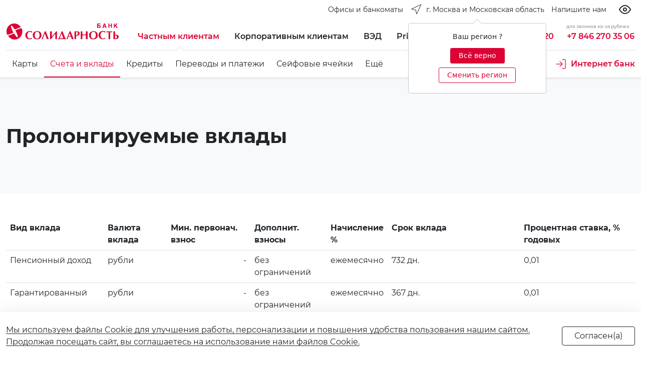

--- FILE ---
content_type: text/html; charset=UTF-8
request_url: https://solid.ru/retail/deposits/archive/prolong/?i_location=i-RU-KHA
body_size: 32355
content:
<!doctype html>
<html lang="ru" class="i_html i_html--is_base no-js i_site--s2">
<head>
<title>Пролонгируемые вклады</title>


	<meta http-equiv="Content-Type" content="text/html; charset=UTF-8" />
<script type="text/javascript" data-skip-moving="true">(function(w, d, n) {var cl = "bx-core";var ht = d.documentElement;var htc = ht ? ht.className : undefined;if (htc === undefined || htc.indexOf(cl) !== -1){return;}var ua = n.userAgent;if (/(iPad;)|(iPhone;)/i.test(ua)){cl += " bx-ios";}else if (/Windows/i.test(ua)){cl += ' bx-win';}else if (/Macintosh/i.test(ua)){cl += " bx-mac";}else if (/Linux/i.test(ua) && !/Android/i.test(ua)){cl += " bx-linux";}else if (/Android/i.test(ua)){cl += " bx-android";}cl += (/(ipad|iphone|android|mobile|touch)/i.test(ua) ? " bx-touch" : " bx-no-touch");cl += w.devicePixelRatio && w.devicePixelRatio >= 2? " bx-retina": " bx-no-retina";var ieVersion = -1;if (/AppleWebKit/.test(ua)){cl += " bx-chrome";}else if (/Opera/.test(ua)){cl += " bx-opera";}else if (/Firefox/.test(ua)){cl += " bx-firefox";}ht.className = htc ? htc + " " + cl : cl;})(window, document, navigator);</script>


<link href="/bitrix/js/ui/design-tokens/dist/ui.design-tokens.min.css?170055222822029" type="text/css"  rel="stylesheet" />
<link href="/bitrix/js/ui/fonts/opensans/ui.font.opensans.min.css?17005521422320" type="text/css"  rel="stylesheet" />
<link href="/bitrix/js/main/popup/dist/main.popup.bundle.min.css?170055226526598" type="text/css"  rel="stylesheet" />
<link href="/local/fonts/montserrat/font.css?16150239439912" type="text/css"  data-template-style="true"  rel="stylesheet" />
<link href="/local/vendors/suggestions-jquery@19.4.2/dist/css/suggestions.min.css?16470003209621" type="text/css"  data-template-style="true"  rel="stylesheet" />
<link href="/local/vendors/animate-css/animate.min.css?161502394055222" type="text/css"  data-template-style="true"  rel="stylesheet" />
<link href="/local/vendors/flag-icon-css/css/flag-icon.min.css?158622564433818" type="text/css"  data-template-style="true"  rel="stylesheet" />
<link href="/local/vendors/owl-carousel-2.3.4/dist/assets/owl.carousel.min.css?15242305303351" type="text/css"  data-template-style="true"  rel="stylesheet" />
<link href="/local/vendors/owl-carousel-2.3.4/dist/assets/owl.theme.default.min.css?15242305301013" type="text/css"  data-template-style="true"  rel="stylesheet" />
<link href="/local/vendors/swiper-6.4.11/swiper-bundle.min.css?49916250013920" type="text/css"  data-template-style="true"  rel="stylesheet" />
<link href="/local/vendors/bootstrap-5.0.0-beta3/dist/css/bootstrap.min.css?1616516814154875" type="text/css"  data-template-style="true"  rel="stylesheet" />
<link href="/local/vendors/gijgo-1.9.13/dist/combined/css/gijgo.min.css?157701549043677" type="text/css"  data-template-style="true"  rel="stylesheet" />
<link href="/local/vendors/chosen-1.8.7/public/chosen-bootstrap.css?159093049613536" type="text/css"  data-template-style="true"  rel="stylesheet" />
<link href="/local/vendors/ion.rangeSlider/css/ion.rangeSlider.min.css?162573213311084" type="text/css"  data-template-style="true"  rel="stylesheet" />
<link href="/local/templates/i_000/styles/bundle_app.css?1632834099407707" type="text/css"  data-template-style="true"  rel="stylesheet" />
<link href="/local/vendors/bvi/dist/css/i_bvi.css?166616796186420" type="text/css"  data-template-style="true"  rel="stylesheet" />
<link href="/local/templates/i_000/components/bitrix/menu/i_gen_toggle/style.min.css?1618918974490" type="text/css"  data-template-style="true"  rel="stylesheet" />
<link href="/local/templates/i_000/components/bitrix/menu/i_sub_toggle/style.min.css?1618638979490" type="text/css"  data-template-style="true"  rel="stylesheet" />
<link href="/local/templates/i_000/components/bitrix/menu/i_sub/style.min.css?1618638979490" type="text/css"  data-template-style="true"  rel="stylesheet" />
<link href="/local/templates/i_000/components/bitrix/menu/i_btn/style.min.css?1618638979490" type="text/css"  data-template-style="true"  rel="stylesheet" />
<link href="/local/templates/i_000/components/bitrix/main.userconsent.request/i/user_consent.min.css?16177010243628" type="text/css"  data-template-style="true"  rel="stylesheet" />
<link href="/local/templates/i_000/styles.css?1744113701922" type="text/css"  data-template-style="true"  rel="stylesheet" />
<link href="/local/templates/i_000/template_styles.css?175335763427170" type="text/css"  data-template-style="true"  rel="stylesheet" />







<link rel="canonical" href="https://solid.ru/" />
<meta name="viewport" content="width=device-width, initial-scale=1">
<meta name="theme-color" content="#DB0334">
<script data-skip-moving="true" src="/local/vendors/modernizr-3.6.0.min.js"></script>
<script data-skip-moving="true" src="/local/vendors/jquery-3.6.0.min.js"></script>



<link rel="icon" type="image/svg+xml" href="/favicon.svg">
<link rel="icon" type="image/png" href="/favicon.png">

<meta property="og:site_name" content="" />
<meta property="og:title" content="Пролонгируемые вклады" />
<meta property="og:url" content="https://solid.ru/retail/deposits/archive/prolong/index.php?i_location=i-RU-KHA" />
<meta property="og:type" content="website" />
<meta property="og:locale" content="ru_RU" />
<meta property="og:description" content="Пролонгируемые вклады" />
<meta property="og:image" content="https://solid.ru/logo.png" />
<link rel="image_src" href="https://solid.ru/logo.png">





	<style>.i_site--s1 .i_w__2 .dropdown { display:none !important; }</style>

<!-- Top.Mail.Ru counter -->
<script data-skip-moving="true">
var _tmr = window._tmr || (window._tmr = []);
_tmr.push({id: "3629770", type: "pageView", start: (new Date()).getTime()});
(function (d, w, id) {
  if (d.getElementById(id)) return;
  var ts = d.createElement("script"); ts.type = "text/javascript"; ts.async = true; ts.id = id;
  ts.src = "https://top-fwz1.mail.ru/js/code.js";
  var f = function () {var s = d.getElementsByTagName("script")[0]; s.parentNode.insertBefore(ts, s);};
  if (w.opera == "[object Opera]") { d.addEventListener("DOMContentLoaded", f, false); } else { f(); }
})(document, window, "tmr-code");
</script>
<noscript><div><img src="https://top-fwz1.mail.ru/counter?id=3629770;js=na" style="position:absolute;left:-9999px;" alt="Top.Mail.Ru" /></div></noscript>
<!-- /Top.Mail.Ru counter -->
</head>
<body class="i_body i_body--a i_ff--montserrat">
<div id="i_body" style="height:0;line-height:0;"></div>
<div class="i_wrap">
    <div class="i_wrap__1">
        <div class="i_wrap__h">
            <!--[ head-->
            <!--***-->
            <div class="bg-white">
                <div class="container-fluid i_max-w_xxxl">
                    <div class="i_w__2">
    <div class="d-flex flex-nowrap align-items-center _align-items-start _justify-content-start justify-content-end _py-2">

        <a href="/offices/?arrFilter_pf%5BTYPE%5D=83&set_filter=Фильтр&set_filter=Y" class="d-none d-md-flex btn i_link--dark_accent">
            <span class="d-none d-md-flex text-nowrap ps-2 _fw-light fs-small lh-24">Офисы и банкоматы</span>
        </a>

        





<div class="dropdown me-auto me-sm-0">
	<button class="d-flex btn i_link--dark_accent ps-0 pe-0" type="button" id="dropdown_location" data-bs-toggle="dropdown" aria-expanded="false">
		<i class="d-none d-lg-flex pe-2"><svg class="" xmlns="http://www.w3.org/2000/svg" width="24" height="24" viewBox="0 0 24 24" fill="none" stroke="currentColor" stroke-width="1" stroke-linecap="round" stroke-linejoin="round" class="feather feather-navigation"><polygon points="3 11 22 2 13 21 11 13 3 11"></polygon></svg></i>
		<span class="d-flex text-nowrap _fw-light fs-small lh-24">г. Москва и Московская область</span>
	</button>
	<div class="dropdown-menu border-0 shadow" aria-labelledby="dropdown_location">
		<ul class="list-group list-unstyled py-2 py-lg-0">
			 <li><a class="d-flex dropdown-item" href="?i_location=i-RU-SAM">Самарская область</a></li><li><a class="d-flex dropdown-item _active text-accent _d-none" href="?i_location=i-RU-MOS">г. Москва и Московская область</a></li><li><a class="d-flex dropdown-item" href="?i_location=i-RU-LEN">г. Санкт-Петербург</a></li><li><a class="d-flex dropdown-item" href="?i_location=i-RU-IRK">Иркутская область</a></li><li><a class="d-flex dropdown-item" href="?i_location=i-RU-PRI">Приморский край</a></li>		</ul>
	</div>
	<div class="text-center"><div id="useloc" tabindex="0" class="" role="button" data-bs-toggle="popover" data-bs-placement="bottom" data-bs-trigger="manual" data-bs-html="true" title='' data-bs-content='<div class="text-center pb-2">Ваш регион ?</div><div class="text-center"><a class="btn btn-sm btn-accent d-inline-block my-1 pb-1 px-3" id="loc-hide" href="#">Всё верно</a> <a class="btn btn-sm btn-outline-accent d-inline-block my-1 pb-1 px-3" id="loc-change" href="#">Сменить регион</a></div>'></div></div>
</div>

        <!--<a href="tel:88007009220" class="d-flex btn i_link--secondary_accent pe-0 ps-0">
            <i class="d-flex d-xxl-none"><svg class="" xmlns="http://www.w3.org/2000/svg" width="24" height="24" viewBox="0 0 24 24" fill="none" stroke="currentColor" stroke-width="1" stroke-linecap="round" stroke-linejoin="round" class="feather feather-phone"><path d="M22 16.92v3a2 2 0 0 1-2.18 2 19.79 19.79 0 0 1-8.63-3.07 19.5 19.5 0 0 1-6-6 19.79 19.79 0 0 1-3.07-8.67A2 2 0 0 1 4.11 2h3a2 2 0 0 1 2 1.72 12.84 12.84 0 0 0 .7 2.81 2 2 0 0 1-.45 2.11L8.09 9.91a16 16 0 0 0 6 6l1.27-1.27a2 2 0 0 1 2.11-.45 12.84 12.84 0 0 0 2.81.7A2 2 0 0 1 22 16.92z"></path></svg></i>
            <span class="text-nowrap d-none d-xxl-flex _fw-light fs-small lh-24">8 800 700 92 20</span>
        </a>-->

        <a href="/mail/" class="btn i_link--dark_accent pe-0 d-none d-md-flex">
            <span class="text-nowrap fs-small lh-24">Напишите нам</span>
        </a>

		<button type="button" class="btn btn-outline-dark border-0 ms-3 px-2 bvi-open"><i data-feather="eye"></i></button>
	<a href="#" data-bvi="close" class="btn btn-outline-dark ms-3 px-2 bvi-link"><i class="align-self-center" data-feather="eye-off"></i></a>
	
		
        <!--
        <button
            class="d-flex btn i_link--secondary_accent"
            type="button"
            role="button"
            tabindex="0"
            data-bs-toggle="popover"
            data-bs-html="true"
            data-bs-placement="bottom"
            data-bs-trigger="click"
            data-bs-content='<div class=""><a class="d-block" href="#">RU</a><a class="d-block" href="#">CN</a><a class="d-block" href="#">VN</a></div>'
            >
            <i class="d-flex"><svg class="" xmlns="http://www.w3.org/2000/svg" width="24" height="24" viewBox="0 0 24 24" fill="none" stroke="currentColor" stroke-width="1" stroke-linecap="round" stroke-linejoin="round" class="feather feather-globe"><circle cx="12" cy="12" r="10"></circle><line x1="2" y1="12" x2="22" y2="12"></line><path d="M12 2a15.3 15.3 0 0 1 4 10 15.3 15.3 0 0 1-4 10 15.3 15.3 0 0 1-4-10 15.3 15.3 0 0 1 4-10z"></path></svg></i>
            <span class="d-flex text-nowrap d-none _fw-light fs-small lh-24">Язык</span>
        </button>

        <a href="/search/" class="d-flex btn i_link--secondary_accent pe-0">
            <i class="d-flex"><svg xmlns="http://www.w3.org/2000/svg" width="24" height="24" viewBox="0 0 24 24" fill="none" stroke="currentColor" stroke-width="1" stroke-linecap="round" stroke-linejoin="round" class="feather feather-search"><circle cx="11" cy="11" r="8"></circle><line x1="21" y1="21" x2="16.65" y2="16.65"></line></svg></i>
            <span class="d-flex text-nowrap d-none _fw-light fs-small lh-24">Поиск</span>
        </a>
        -->

    </div>
</div>
                </div>
            </div>
            <!--head ]-->
        </div>
        <div class="i_wrap__b">
            <!--body-->
<div class="position-sticky top-0 i_wrap__st1">

    <div class="position-relative bg-white shadow-sm pt-2 border-bottom ">

        <div>
            <div class="container-fluid i_max-w_xxxl">
                <div style="z-index:15;position:relative;" class="bg-white row gx-3 gx-md-4 align-items-center _align-items-start _align-items-end _justify-content-center">
                    <div class="col-auto _alert-success">
                        <div class="py-2 w-100 position-relative">


				<a href="/" class="btn i_link--accent px-0">
				<div class="i_logo">
					<i class="i_logo__full"><svg viewBox="0 0 840 120" version="1.1" xmlns="http://www.w3.org/2000/svg" xmlns:xlink="http://www.w3.org/1999/xlink">
    <title>i_logo_full</title>
    <g id="i_logo_full" stroke="none" stroke-width="1" fill="none" fill-rule="evenodd">
        <g id="text" transform="translate(141.000000, 0.000000)" fill="currentColor">
            <path d="M544.362727,27.519 L552.007273,27.519 C555.380909,27.519 557.178182,25.4888182 557.178182,22.7820273 C557.178182,19.8496909 554.930909,18.4963091 552.007273,18.4963091 L544.362727,18.4963091 L544.362727,27.519 Z M561.675455,0 L561.675455,5.63912727 L544.362727,5.63912727 L544.362727,12.4060636 L552.907273,12.4060636 C559.201818,12.4060636 564.149091,16.2406636 564.149091,22.7820273 C564.149091,29.3233636 559.428182,32.9323636 552.683636,32.9323636 L537.391818,32.9323636 L537.391818,0 L561.675455,0 Z" id="Shape" fill-rule="nonzero"></path>
            <path d="M588.659091,20.5263818 L597.43,20.5263818 L592.932727,7.44362727 L588.659091,20.5263818 Z M596.98,0 L608.445455,33.1579091 L601.027273,33.1579091 L599.003636,26.3910545 L586.861818,26.3910545 L584.611818,33.1579091 L577.417273,33.1579091 L588.885455,0 L596.98,0 Z" id="Shape" fill-rule="nonzero"></path>
            <polygon id="Path" fill-rule="nonzero" points="628.908182 12.6316091 641.723636 12.6316091 641.723636 0 648.694545 0 648.694545 33.1579091 641.723636 33.1579091 641.723636 18.2707364 628.908182 18.2707364 628.908182 33.1579091 622.160909 33.1579091 622.160909 0 628.908182 0"></polygon>
            <polygon id="Path" fill-rule="nonzero" points="670.280909 13.5338727 682.872727 0 691.640909 0 678.375455 13.5338727 692.540909 33.1579091 683.546364 33.1579091 673.428182 18.4963091 670.280909 21.8797636 670.280909 33.1579091 663.31 33.1579091 663.31 0 670.280909 0"></polygon>
            <path d="M49.6984545,106.919182 L50.8229091,107.370273 L49.024,114.813818 C44.0772727,117.295091 38.6810909,118.422818 32.1604545,118.422818 C27.6634545,118.422818 23.3911818,117.746182 19.5689091,116.392909 C15.7463636,115.039364 12.1488182,113.009455 9.45072727,110.528182 C6.52763636,108.046909 4.27927273,104.889 2.70509091,101.28 C1.13118182,97.8965455 0.232,93.8364545 0.232,89.5505455 C0.232,84.1371818 1.13118182,79.4001818 2.93009091,75.1145455 C4.72872727,71.0544545 6.97736364,67.4451818 10.1251818,64.7386364 C13.273,62.0318182 16.8705455,60.0016364 20.9178182,58.6483636 C24.9650909,57.2948182 29.4620909,56.6181818 34.1840909,56.6181818 C37.1071818,56.6181818 40.03,57.0692727 43.4028182,57.7459091 C46.5506364,58.4228182 49.249,59.5505455 51.7220909,60.9038182 C51.4973636,62.2573636 51.0476364,63.6106364 50.5979091,65.4152727 C50.1481818,67.2196364 49.9234545,68.5731818 49.6984545,69.7009091 L48.5742727,69.7009091 C47.0003636,67.2196364 44.9767273,65.4152727 42.2786364,64.0617273 C39.5802727,62.7084545 37.1071818,61.8062727 34.4088182,61.8062727 C31.0362727,61.8062727 28.1131818,62.4829091 25.4148182,64.0617273 C22.9414545,65.6408182 20.6930909,67.671 19.1191818,70.152 C17.5452727,72.6332727 16.1960909,75.5656364 15.5216364,78.498 C14.6221818,81.6559091 14.3974545,84.8138182 14.3974545,87.9717273 C14.3974545,92.934 15.0719091,97.2199091 16.6458182,100.828909 C18.2197273,104.663455 20.4683636,107.595818 23.6161818,109.626 C26.764,111.655909 30.3615455,112.783909 34.6338182,112.783909 C37.3319091,112.783909 40.03,112.107 42.7283636,110.979273 C45.4264545,110.302636 47.8998182,108.723545 49.6984545,106.919182 Z" id="Path"></path>
            <path d="M119.175455,76.9194545 C118.051273,73.3104545 116.477364,70.1525455 114.004,67.2201818 C111.530636,64.2878182 108.382818,61.8065455 104.335545,60.0021818 C100.288273,58.1975455 95.3415455,57.2953636 89.4953636,57.2953636 C84.3239091,57.2953636 79.6021818,58.1975455 75.3299091,59.7766364 C71.0579091,60.9043636 67.6850909,63.1600909 64.762,65.8669091 C61.8389091,68.7992727 59.5905455,71.9571818 58.0166364,75.7917273 C56.4427273,79.6262727 55.768,83.4608182 55.768,87.7467273 C55.768,94.0622727 57.1171818,99.7014545 59.8152727,104.212909 C62.2886364,108.724091 66.1111818,112.333091 70.8329091,114.814364 C75.5549091,117.295636 81.1760909,118.423364 87.4717273,118.423364 C92.6431818,118.423364 97.1401818,117.521182 101.412455,115.942091 C105.684455,114.363273 109.057273,112.107545 112.205091,109.175182 C115.128182,106.242818 117.376545,103.084909 118.950455,99.2503636 C120.524636,95.6413636 121.199091,91.5812727 121.199091,87.2953636 C120.974091,83.9119091 120.299636,80.3029091 119.175455,76.9194545 Z M96.9154545,64.2878182 C99.1638182,65.6413636 101.187455,67.4457273 102.536636,69.7014545 C104.110545,71.9571818 105.01,74.6637273 105.684455,77.3705455 C106.359182,80.0773636 106.808636,83.0097273 106.808636,85.9420909 C106.808636,90.9043636 106.134182,95.4158182 104.785,99.4759091 C103.436091,103.761545 101.187455,107.145273 98.4893636,109.626273 C95.5662727,112.107545 91.9687273,113.461091 87.9214545,113.461091 C83.8741818,113.461091 80.5013636,112.333091 77.8032727,110.077364 C75.1051818,107.821909 73.0815455,105.115091 71.9570909,101.506091 C70.6081818,97.8970909 70.1584545,94.2880909 70.1584545,90.2277273 C70.1584545,83.9119091 70.8329091,78.7240909 72.4068182,74.4381818 C73.9807273,70.1525455 76.0043636,67.2201818 78.9274545,64.9644545 C81.8505455,62.9345455 85.2233636,61.8065455 89.0456364,61.8065455 C91.9687273,62.2579091 94.6668182,62.9345455 96.9154545,64.2878182 Z" id="Shape"></path>
            <path d="M145.706364,58.422 C145.706364,58.422 146.38,58.422 147.28,58.6475455 C148.18,58.8730909 148.853636,58.8730909 149.303636,58.8730909 C149.53,58.8730909 149.753636,58.8730909 150.203636,58.8730909 C150.427273,58.8730909 150.877273,58.8730909 151.103636,58.6475455 C151.553636,58.6475455 151.777273,58.6475455 152.000909,58.422 C152.227273,58.422 152.677273,58.422 152.900909,58.422 C154.700909,63.6098182 156.498182,68.3468182 158.071818,72.1813636 C159.648182,76.2414545 161.445455,80.9784545 163.695455,86.8431818 C165.942727,92.7079091 167.742727,97.2190909 169.09,100.377 C170.44,103.760455 172.687273,109.174091 175.837273,117.068727 C174.710909,117.068727 173.813636,116.843182 172.913636,116.843182 C172.013636,116.843182 171.34,116.617636 170.44,116.617636 C169.54,116.617636 168.866364,116.617636 168.416364,116.617636 C167.966364,116.617636 167.066364,116.617636 166.166364,116.617636 C165.269091,116.617636 164.369091,116.843182 163.695455,116.843182 C162.795455,116.843182 161.895455,117.068727 160.771818,117.068727 C159.871818,113.910818 158.748182,110.527364 157.624545,106.918364 C156.498182,103.309364 155.374545,100.151455 154.250909,97.6701818 C153.350909,94.9633636 151.777273,91.3543636 150.203636,86.6176364 C148.403636,81.8806364 146.83,78.0460909 145.706364,74.6626364 C138.736273,91.5799091 133.564545,105.565091 129.967,117.068727 C128.618091,116.843182 127.268909,116.843182 125.919727,116.843182 C124.570818,116.843182 123.221636,116.843182 121.872455,117.068727 C124.345818,111.429545 126.594455,106.241727 128.618091,101.504727 C130.641727,96.768 132.440364,92.031 134.464,87.5198182 C136.262909,83.0086364 138.286545,78.2716364 140.085182,73.3093636 C142.108818,68.5723636 143.906364,63.6098182 145.706364,58.422 Z" id="Path"></path>
            <path d="M185.281818,117.517636 L185.281818,58.8706364 C186.181818,58.8706364 187.079091,59.0961818 187.755455,59.0961818 C188.429091,59.0961818 189.102727,59.322 189.779091,59.322 C190.452727,59.322 191.126364,59.322 191.576364,59.322 C192.026364,59.322 192.702727,59.322 193.376364,59.322 C194.05,59.322 194.726364,59.0961818 195.623636,59.0961818 C196.3,58.8706364 197.197273,58.8706364 198.097273,58.8706364 L198.097273,99.2468182 C200.570909,96.54 203.494545,93.3820909 206.418182,89.7730909 C209.339091,86.1640909 212.262727,82.7806364 214.962727,79.3971818 C217.66,76.0137273 220.357273,72.4047273 223.280909,68.7954545 C225.978182,64.9609091 228.451818,61.803 230.701818,58.8706364 C231.375455,58.8706364 232.049091,58.8706364 233.399091,58.8706364 C235.199091,58.8706364 236.322727,58.8706364 237.222727,58.8706364 L237.222727,117.743182 C236.546364,117.743182 235.422727,117.743182 234.072727,117.517636 C232.725455,117.517636 231.599091,117.292091 230.701818,117.292091 C230.025455,117.292091 228.901818,117.292091 227.551818,117.517636 C226.204545,117.517636 225.080909,117.743182 224.404545,117.743182 L224.404545,77.1414545 C221.930909,80.0738182 219.457273,83.0061818 216.76,85.9385455 C214.062727,89.0964545 211.362727,92.4799091 207.991818,96.54 C204.618182,100.600091 201.694545,104.434909 198.997273,107.818364 C196.3,111.427364 193.826364,114.585273 191.802727,117.517636 C191.126364,117.517636 190.229091,117.292091 189.102727,117.292091 C187.529091,117.517636 186.181818,117.517636 185.281818,117.517636 Z" id="Path"></path>
            <path d="M247.340909,115.488 C247.340909,117.292364 247.114545,118.871455 246.890909,119.999182 L248.238182,119.999182 C249.364545,118.645909 250.938182,117.969273 253.411818,117.518182 C255.885455,117.066818 259.032727,116.841273 262.853636,116.841273 L288.037273,116.841273 C291.410909,116.841273 294.334545,117.066818 296.805455,117.518182 C299.279091,117.743727 301.079091,118.645909 301.979091,119.999182 L303.326364,119.999182 C302.876364,118.420364 302.876364,116.841273 302.876364,115.488 C302.876364,115.262455 303.102727,113.683364 303.326364,110.976818 L299.279091,110.976818 C291.410909,91.578 284.663636,73.9840909 279.042727,58.6456364 C278.592727,58.6456364 277.919091,58.6456364 277.245455,58.8711818 C276.569091,58.8711818 275.895455,58.8711818 275.445455,58.8711818 C274.995455,58.8711818 274.321818,58.8711818 273.648182,58.8711818 C272.971818,58.8711818 272.298182,58.6456364 271.848182,58.6456364 C270.498182,62.2546364 269.150909,66.315 267.350909,70.8261818 C265.553636,75.3373636 263.753636,79.8488182 261.73,84.5855455 C259.706364,89.5480909 258.132727,93.6081818 256.559091,96.9916364 C255.209091,100.375091 253.185455,105.112091 250.711818,110.976818 L247.114545,110.976818 C247.114545,112.781182 247.340909,114.134455 247.340909,115.488 Z M263.53,110.976818 C260.83,110.751 259.032727,110.751 257.682727,110.751 C260.38,102.630818 265.103636,90.4502727 271.398182,74.6607273 C274.321818,82.7811818 277.019091,89.5480909 279.042727,94.9614545 C281.066364,100.375091 282.866364,105.788727 284.44,110.751 C283.09,110.751 280.842727,110.751 278.145455,110.976818 C275.445455,110.976818 272.748182,110.976818 270.498182,110.976818 C268.474545,111.202364 266.227273,111.202364 263.53,110.976818 Z" id="Shape"></path>
            <path d="M347.396364,117.293455 C348.072727,117.293455 349.42,117.293455 350.993636,117.067909 C352.567273,117.067909 353.693636,116.842364 354.590909,116.842364 C355.490909,116.842364 356.614545,116.842364 358.190909,117.067909 C359.764545,117.067909 361.111818,117.293455 362.011818,117.293455 L338.178182,57.9698182 C337.054545,58.1953636 336.154545,58.1953636 335.030909,58.1953636 C333.907273,58.1953636 333.007273,58.1953636 331.883636,57.9698182 L307.6,117.293455 C308.047273,117.293455 308.723636,117.293455 309.623636,117.293455 C310.520909,117.293455 311.197273,117.293455 311.647273,117.293455 C312.094545,117.293455 312.770909,117.293455 313.670909,117.293455 C314.568182,117.293455 315.244545,117.293455 315.694545,117.293455 C316.141818,115.714364 316.591818,114.135545 317.268182,112.105364 C317.941818,110.300727 318.615455,108.045273 319.515455,105.564 C320.415455,103.082727 321.089091,101.052818 321.539091,99.4737273 L341.551818,99.4737273 C342.899091,103.082727 344.922727,108.947455 347.396364,117.293455 Z M331.883636,74.2104545 L339.528182,94.2856364 L324.012727,94.2856364 L331.883636,74.2104545 Z" id="Shape"></path>
            <path d="M394.387273,90.2241818 C398.210909,89.0964545 401.131818,87.2918182 403.381818,84.585 C405.629091,81.8784545 406.755455,78.0436364 406.755455,73.3069091 C406.755455,68.5699091 405.179091,64.7353636 402.031818,62.4799091 C398.884545,59.9986364 394.387273,58.8706364 388.542727,58.8706364 L367.63,58.8706364 L367.63,117.517636 C368.306364,117.517636 369.43,117.517636 370.777273,117.292091 C372.127273,117.292091 373.250909,117.066545 373.927273,117.066545 C374.600909,117.066545 375.724545,117.066545 377.074545,117.292091 C378.424545,117.292091 379.548182,117.517636 380.221818,117.517636 L380.221818,92.0288182 C385.619091,91.8032727 390.34,91.1263636 394.387273,90.2241818 Z M385.392727,63.3820909 C387.642727,63.3820909 389.666364,64.5098182 391.013636,66.54 C392.59,68.5699091 393.263636,71.2767273 393.263636,74.6601818 C393.263636,77.5925455 392.59,80.0738182 391.463636,82.104 C390.116364,84.1339091 388.316364,85.4874545 385.619091,86.3896364 C384.495455,86.6151818 382.471818,86.8407273 379.998182,87.0662727 L379.998182,63.3820909 L385.392727,63.3820909 Z" id="Shape"></path>
            <path d="M414.852727,117.292364 L414.852727,58.6456364 C415.75,58.6456364 416.65,58.8711818 417.326364,58.8711818 C418,58.8711818 418.673636,59.0967273 419.35,59.0967273 C420.023636,59.0967273 420.697273,59.0967273 421.147273,59.0967273 C421.597273,59.0967273 422.270909,59.0967273 422.947273,59.0967273 C423.620909,59.0967273 424.294545,58.8711818 424.970909,58.8711818 C425.644545,58.6456364 426.544545,58.6456364 427.444545,58.6456364 L427.444545,81.8787273 C434.639091,82.1042727 438.91,82.3300909 440.483636,82.3300909 C441.833636,82.3300909 446.104545,82.1042727 453.525455,81.8787273 L453.525455,58.6456364 C454.425455,58.6456364 455.325455,58.8711818 455.999091,58.8711818 C456.672727,58.8711818 457.349091,59.0967273 458.022727,59.0967273 C458.696364,59.0967273 459.372727,59.0967273 459.822727,59.0967273 C460.27,59.0967273 460.946364,59.0967273 461.62,59.0967273 C462.296364,59.0967273 462.97,58.8711818 463.643636,58.8711818 C464.317273,58.8711818 465.217273,58.6456364 466.117273,58.6456364 L466.117273,117.292364 C465.443636,117.292364 464.317273,117.292364 462.97,117.066818 C461.62,117.066818 460.496364,116.841273 459.822727,116.841273 C459.146364,116.841273 458.022727,116.841273 456.672727,117.066818 C455.325455,117.066818 454.199091,117.292364 453.525455,117.292364 L453.525455,88.6459091 C447.680909,88.4200909 443.183636,88.4200909 440.483636,88.4200909 C437.562727,88.4200909 433.065455,88.4200909 427.444545,88.6459091 L427.444545,117.292364 C426.768182,117.292364 425.644545,117.292364 424.294545,117.066818 C422.947273,117.066818 421.820909,116.841273 421.147273,116.841273 C420.473636,116.841273 419.35,116.841273 418,117.066818 C416.65,117.292364 415.526364,117.292364 414.852727,117.292364 Z" id="Path"></path>
            <path d="M540.544545,76.9194545 C539.418182,73.3104545 537.620909,70.1525455 535.147273,67.2201818 C532.673636,64.2878182 529.526364,61.8065455 525.479091,60.0021818 C521.431818,58.1975455 516.484545,57.2953636 510.637273,57.2953636 C505.466364,57.2953636 500.745455,58.1975455 496.698182,59.7766364 C492.424545,61.3554545 488.827273,63.6111818 486.13,66.318 C483.206364,69.2503636 480.959091,72.4082727 479.609091,76.2428182 C478.035455,80.0773636 477.361818,83.9119091 477.361818,88.1978182 C477.361818,94.5136364 478.709091,100.152545 481.409091,104.664 C484.106364,109.175182 487.703636,112.784182 492.424545,115.265455 C497.148182,117.746727 502.769091,118.874455 509.063636,118.874455 C514.237273,118.874455 518.731818,117.972273 523.005455,116.393182 C527.276364,114.814364 530.873636,112.558636 533.797273,109.626273 C536.720909,106.693909 538.968182,103.536 540.544545,99.7014545 C542.118182,96.0924545 542.791818,92.0323636 542.791818,87.7467273 C542.118182,83.9119091 541.668182,80.3029091 540.544545,76.9194545 Z M518.284545,64.2878182 C520.531818,65.6413636 522.555455,67.4457273 523.905455,69.7014545 C525.479091,71.9571818 526.379091,74.6637273 527.052727,77.3705455 C527.726364,80.0773636 528.176364,83.0097273 528.176364,85.9420909 C528.176364,90.9043636 527.502727,95.4158182 526.152727,99.4759091 C524.802727,103.761545 522.555455,107.145273 519.631818,109.626273 C516.708182,112.107545 513.337273,113.461091 509.063636,113.461091 C505.016364,113.461091 501.645455,112.333091 498.945455,110.077364 C496.248182,107.821909 494.224545,105.115091 493.100909,101.506091 C491.750909,97.8970909 491.300909,94.2880909 491.300909,90.2277273 C491.300909,83.9119091 491.977273,78.7240909 493.550909,74.4381818 C495.124545,70.1525455 497.148182,67.2201818 500.069091,64.9644545 C502.992727,62.9345455 506.366364,61.8065455 510.19,61.8065455 C513.110909,62.2579091 515.810909,62.9345455 518.284545,64.2878182 Z" id="Shape"></path>
            <path d="M597.877273,106.240909 L599.000909,106.692 L597.200909,114.135545 C592.48,116.616818 586.859091,117.744545 580.338182,117.744545 C572.017273,117.744545 563.699091,115.488818 557.404545,109.849909 C554.480909,107.368636 552.230909,104.210727 550.657273,100.601727 C549.083636,96.9927273 548.183636,93.1579091 548.183636,88.8722727 C548.183636,83.4586364 549.083636,78.7219091 550.883636,74.4362727 C552.680909,70.3759091 555.154545,66.7669091 558.078182,64.2856364 C561.225455,61.5790909 564.822727,59.5489091 568.87,58.1956364 C572.917273,56.8420909 577.414545,56.1654545 582.135455,56.1654545 C585.059091,56.1654545 587.982727,56.6165455 591.356364,57.2931818 C594.503636,57.9700909 597.200909,59.0978182 599.674545,60.4510909 C599.450909,61.8046364 599.000909,63.1579091 598.774545,64.9625455 C598.324545,66.7669091 598.100909,68.1204545 597.877273,69.2481818 L596.750909,69.2481818 C595.177273,66.7669091 592.93,64.9625455 590.456364,63.609 C587.759091,62.2557273 585.285455,61.5790909 582.585455,61.5790909 C579.214545,61.5790909 576.064545,62.2557273 573.593636,63.8345455 C571.12,65.4136364 569.096364,67.4435455 567.296364,69.9248182 C565.722727,72.4060909 564.372727,75.3384545 563.699091,78.2708182 C563.025455,81.4287273 562.575455,84.5866364 562.575455,87.7445455 C562.575455,92.4812727 563.249091,96.9927273 565.049091,100.601727 C566.622727,104.436273 568.87,107.368636 572.017273,109.398818 C575.167273,111.428727 578.764545,112.556727 583.035455,112.556727 C585.509091,112.556727 588.206364,111.879818 591.13,110.752091 C593.603636,109.624364 595.853636,108.045273 597.877273,106.240909 Z" id="Path"></path>
            <path d="M635.652727,64.9609091 L635.652727,117.743182 C634.979091,117.743182 633.855455,117.743182 632.505455,117.517636 C631.158182,117.517636 630.031818,117.517636 629.358182,117.517636 C628.684545,117.517636 627.558182,117.517636 626.210909,117.517636 C624.637273,117.517636 623.737273,117.743182 623.063636,117.743182 L623.063636,64.9609091 C618.34,64.9609091 612.942727,65.412 607.098182,66.0889091 C607.321818,64.0587273 607.548182,62.931 607.548182,62.4799091 C607.548182,62.0285455 607.321818,60.9008182 607.098182,58.8706364 L650.944545,58.8706364 C650.944545,59.322 650.718182,59.7730909 650.718182,60.2241818 C650.718182,60.6752727 650.494545,60.9008182 650.494545,61.3519091 C650.494545,61.803 650.494545,62.0285455 650.494545,62.4799091 C650.494545,62.7054545 650.494545,63.1565455 650.494545,63.6076364 C650.494545,64.0587273 650.718182,64.5098182 650.718182,64.7353636 C650.718182,65.1864545 650.944545,65.6375455 650.944545,66.0889091 C644.197273,65.1864545 639.026364,64.9609091 635.652727,64.9609091 Z" id="Path"></path>
            <path d="M668.930909,58.6475455 C667.580909,58.6475455 666.457273,58.8730909 665.557273,58.8730909 C664.66,58.8730909 663.533636,58.8730909 662.186364,58.6475455 C660.836364,58.6475455 659.936364,58.422 659.262727,58.422 L659.262727,117.068727 L676.351818,117.068727 C682.872727,117.068727 688.043636,115.715455 692.314545,113.008636 C696.361818,110.301818 698.385455,105.339273 698.385455,98.3468182 C698.385455,93.6100909 696.811818,90.0010909 693.664545,87.5198182 C690.517273,85.0385455 686.02,83.9108182 679.949091,83.9108182 L671.628182,83.9108182 L671.628182,58.422 C671.178182,58.6475455 670.280909,58.6475455 668.930909,58.6475455 Z M677.249091,88.8730909 C679.499091,88.8730909 681.296364,90.0010909 682.872727,92.031 C684.446364,94.2867273 685.12,96.768 685.12,100.377 C685.12,103.309364 684.446364,105.790636 683.096364,107.820545 C681.972727,109.850727 679.949091,111.429545 677.249091,112.106455 C675.901818,112.557545 673.878182,112.783091 671.628182,112.783091 L671.628182,88.8730909 L677.249091,88.8730909 Z" id="Shape"></path>
        </g>
        <g id="sign" fill="currentColor">
            <path d="M63.1824545,43.7596364 C64.3066364,43.7596364 65.4308182,43.3082727 66.78,42.8571818 L106.578273,27.7445455 C101.181818,19.173 86.3419091,1.57895182 63.6321818,0.225564545 C61.8332727,0 60.0346364,0 58.4607273,0 C36.4254545,0 19.5618273,9.92484545 8.76908182,27.519 C1.57393909,39.0226364 0,50.7520909 0,59.5491818 C0,65.4136364 0.674544545,69.9250909 1.12424182,72.1805455 C1.79878909,77.3686364 4.49697273,82.5567273 5.84607273,83.4589091 C6.74544545,84.1355455 8.31940909,84.5866364 9.66848182,84.5866364 C10.5678818,84.5866364 11.6921182,84.3610909 12.5915182,84.1355455 L51.9400909,69.2484545 C50.8159091,67.2182727 48.3425455,62.9326364 43.8455455,53.2333636 C36.8751818,37.8949091 34.1770909,28.6467273 33.5023636,21.8797636 C33.7273636,20.9775 33.7273636,20.5263818 33.7273636,20.0752636 C33.7273636,18.0451636 34.8515455,16.0150909 36.8751818,16.0150909 C39.5732727,16.2406636 41.8219091,18.4963091 44.52,21.2030727 C49.4667273,26.1655091 56.6618182,38.346 59.1351818,41.7294545 C60.4843636,43.3082727 61.6085455,43.7596364 63.1824545,43.7596364 Z" id="Path"></path>
            <path d="M55.0868182,76.2398182 C53.9626364,76.2398182 52.6134545,76.4653636 51.4892727,77.142 L11.9158364,92.2549091 C17.3122091,100.826455 32.1520909,118.194818 54.8618182,119.773636 C56.6607273,119.999455 58.2346364,119.999455 60.0335455,119.999455 C81.8438182,119.999455 98.9323636,110.074364 109.725,92.4804545 C116.695364,80.9765455 118.494,69.2473636 118.494,60.2247273 C118.494,54.36 117.819545,50.0743636 117.369818,47.8186364 C116.695364,42.6305455 113.997,37.4427273 112.423091,36.5405455 C111.523636,35.8636364 109.949727,35.4125455 108.375818,35.4125455 C107.476364,35.4125455 106.352182,35.6380909 105.452727,35.8636364 L66.1044545,50.751 C67.2286364,52.7811818 69.702,57.0668182 74.199,66.7660909 C81.1690909,82.1045455 83.8674545,91.1271818 84.5419091,98.1196364 C84.5419091,98.5707273 84.5419091,99.2473636 84.5419091,99.6984545 C84.5419091,101.728636 83.4177273,103.758545 81.6188182,103.758545 C78.9207273,103.533 76.6723636,101.277545 73.974,98.5707273 C69.0272727,93.6081818 61.8321818,81.4279091 59.3588182,78.0441818 C58.0099091,76.6909091 56.6607273,76.2398182 55.0868182,76.2398182 Z" id="Path"></path>
        </g>
    </g>
</svg>
</i>
				</div>
			</a>
	
                        </div>
                    </div>
                    <div class="col d-flex flex-nowrap _alert-info">
                        <div class="me-auto">
                            

	<div class="d-flex align-items-center">
								<div class="">
				<a class="fw-600 d-flex align-items-center btn i_link--accent i_item--active rounded-0 _text-nowrap active pe-0 pe-sm-3
												 i_item--arrow"
																																																									data-i-toggle="slide"	href="#nav-2"					>

					<i class="d-flex d-md-none me-1"><svg xmlns="http://www.w3.org/2000/svg" width="20" height="20" viewBox="0 0 24 24" fill="none" stroke="currentColor" stroke-width="1.5" stroke-linecap="round" stroke-linejoin="round" class="feather feather-chevron-right"><polyline points="9 18 15 12 9 6"></polyline></svg></i>
					<i class="d-none d-md-flex d-lg-none me-1"><svg xmlns="http://www.w3.org/2000/svg" width="24" height="24" viewBox="0 0 24 24" fill="none" stroke="currentColor" stroke-width="1.5" stroke-linecap="round" stroke-linejoin="round" class="feather feather-chevron-right"><polyline points="9 18 15 12 9 6"></polyline></svg></i>

											<span class="text-nowrap lh-24 d-flex d-sm-none fs-small">Частным клиентам</span>
						<span class="text-nowrap lh-24 d-none d-sm-flex">Частным клиентам</span>
									</a>
			</div>
										<div class="">
				<a class="fw-600 d-none d-lg-flex align-items-center btn i_link--dark_accent rounded-0 text-nowrap pe-0 pe-sm-3" href="/business/">
					<span>Корпоративным клиентам</span>
				</a>
			</div>
										<div class="">
				<a class="fw-600 d-none d-lg-flex align-items-center btn i_link--dark_accent rounded-0 text-nowrap pe-0 pe-sm-3" href="/fea/">
					<span>ВЭД</span>
				</a>
			</div>
										<div class="">
				<a class="fw-600 d-none d-lg-flex align-items-center btn i_link--dark_accent rounded-0 text-nowrap pe-0 pe-sm-3" href="/private/">
					<span>Private Banking</span>
				</a>
			</div>
			</div>

                        </div>
                        <div>
                            <div class="d-none d-sm-flex flex-nowrap align-items-center">

<span class="position-relative h-100">
<div class="i_lh--100 text-nowrap d-none d-lg-flex text-muted position-absolute w-100 text-end" style="margin-top:-10px;"><small><small><small><small>бесплатно из России</small></small></small></small></div>
<a href="tel:88007009220" class="d-flex btn i_link--accent px-0">
<i style="margin-top:0px;" class="d-lg-none" data-feather="phone" stroke-width="1.625" width="20" height="20" viewbox="0 0 24 24"></i>
<span class="text-nowrap d-none d-lg-flex fw-600">8 800 700 92 20</span>
</a>
</span>

<span class="position-relative h-100">
<div class="ms-4 i_lh--100 text-nowrap d-none d-xl-flex text-muted position-absolute w-100 text-end" style="margin-top:-10px;"><small><small><small><small>для звонков из-за рубежа</small></small></small></small></div>
<a href="tel: +78462703506" class="d-md-none d-xl-flex btn i_link--accent px-0 ms-4">
<span class="text-nowrap fw-600">+7 846 270 35 06</span>
</a>
<span>




 
 





    <div class="d-none _d-md-block">
                        <a href="https://online.solid.ru/" target="_blank" class="fw-600 btn i_link--dark_accent d-flex px-md-0 ms-3">
            <span class="d-none d-xl-block me-2 text-nowrap">Интернет банк</span>
            
        </a>
            </div>
    
</span></span></div>                        </div>
                        <div class="_d-none">
                            <a href="#nav-0" data-i-toggle="slide" class="d-flex d-lg-none btn i_link--dark_accent i_this px-0 ms-sm-2">
                                <i style="margin-top:-2px;" class="_i_this__0" data-feather="menu" stroke-width="1.5"></i>
                                <i style="margin-top:-2px;" class="_i_this__1 d-none" data-feather="chevron-down" stroke-width="1.5"></i>
                            </a>
                                                    </div>
                    </div>
                </div>
            </div>
        </div>
        <div class="overflow-hidden">
            <div class="container-fluid i_max-w_xxxl">
                <div style="z-index:14;position:relative;" class="i_w__4 _collapse">
                    <div class="row gx-3 gx-md-4 align-items-center _align-items-start _align-items-end _justify-content-center">

                            
<div class="col-12"><div class="border-top"></div></div>
<div class="col-12 d-flex align-items-center flex-nowrap">
<div class="d-flex i_scroll--x i_ctrl--slide py-2 w-100">
		
									<a
					class="
					d-flex text-nowrap btn border-start-0 border-end-0 i_link--dark_accent
										"
					data-i-item="x"
					data-i-toggle="slide"
					href="#nav-1"
										>
										<span>Карты</span>
				</a>
					
		
									<a
					class="
					d-flex text-nowrap btn border-start-0 border-end-0 i_link--accent
										i_item--line active
					"
					data-i-item="x"
					data-i-toggle="slide"
					href="#nav-2"
					>
					<span>Счета и вклады</span>
									</a>
					
		
									<a
					class="
					d-flex text-nowrap btn border-start-0 border-end-0 i_link--dark_accent
										"
					data-i-item="x"
					data-i-toggle="slide"
					href="#nav-3"
										>
										<span>Кредиты</span>
				</a>
					
		
									<a
					class="
					d-flex text-nowrap btn border-start-0 border-end-0 i_link--dark_accent
										"
					data-i-item="x"
					data-i-toggle="slide"
					href="#nav-4"
										>
										<span>Переводы и платежи</span>
				</a>
					
		
									<a
					class="
					d-flex text-nowrap btn border-start-0 border-end-0 i_link--dark_accent
										"
					data-i-item="x"
					href="/retail/deposits/safe-cell/"
										>
										<span>Сейфовые ячейки</span>
				</a>
					
		
									<a
					class="
					d-flex text-nowrap btn border-start-0 border-end-0 i_link--dark_accent
										"
					data-i-item="x"
					data-i-toggle="slide"
					href="#nav-5"
										>
										<span>Ещё</span>
				</a>
					
		
									<a
					class="
					d-flex text-nowrap btn border-start-0 border-end-0 i_link--dark_accent
					d-none d-lg-flex ms-auto pe-0 fw-600 i_link--accent					"
					data-i-item="x"
					href="https://online.solid.ru"
					target="_blank"					>
											<i class="me-2" data-feather="log-in" stroke-width="1.25"></i>
										<span>Интернет банк</span>
				</a>
					
</div>
</div>

                            <!--<div class="d-flex flex-nowrap ms-auto py-2">
                                <button class="btn i_link--dark_accent d-none d-sm-flex ms-3 px-0">
                                    <span class="d-none d-xl-flex me-2 text-nowrap">Стать клиентом</span>
                                    <i class="d-flex"><svg xmlns="http://www.w3.org/2000/svg" width="24" height="24" viewBox="0 0 24 24" fill="none" stroke="currentColor" stroke-width="1" stroke-linecap="round" stroke-linejoin="round" class="feather feather-shopping-bag"><path d="M6 2L3 6v14a2 2 0 0 0 2 2h14a2 2 0 0 0 2-2V6l-3-4z"></path><line x1="3" y1="6" x2="21" y2="6"></line><path d="M16 10a4 4 0 0 1-8 0"></path></svg></i>
                                </button>
                            </div>-->

                    </div>
                </div>
            </div>
        </div>
        <div>
            <div class="container-fluid i_max-w_xxxl">
                <div class="row gx-3 gx-md-4 align-items-center align-items-start">
                    <div class="col-12 ms-auto bg-dark">
                        <div class="d-flex align-items-start justify-content-end" style="height:0;">
                        
	<button class="d-lg-none btn link-accent i_this mt-2 px-0" data-i-toggle="nav">
		<i class="i_this__0 d-none"><svg xmlns="http://www.w3.org/2000/svg" width="24" height="24" viewBox="0 0 24 24" fill="none" stroke="currentColor" stroke-width="1.5" stroke-linecap="round" stroke-linejoin="round" class="feather feather-menu"><line x1="3" y1="12" x2="21" y2="12"></line><line x1="3" y1="6" x2="21" y2="6"></line><line x1="3" y1="18" x2="21" y2="18"></line></svg></i>
		<i class="i_this__1"><svg xmlns="http://www.w3.org/2000/svg" width="24" height="24" viewBox="0 0 24 24" fill="none" stroke="currentColor" stroke-width="1.5" stroke-linecap="round" stroke-linejoin="round" class="feather feather-x"><line x1="18" y1="6" x2="6" y2="18"></line><line x1="6" y1="6" x2="18" y2="18"></line></svg></i>
	</button>
				
                        </div>
                    </div>
                </div>
            </div>
        </div>

    </div>
</div>
<!--*************************************************************************-->
<style>
.i_wrap__h > div {} /*при высоте > 0 дописать js*/
</style>

<div class="i_wrap__content _bvi-speech">

<section class="bg-light py-5">
<div class="my-5 container-fluid _max-w--xxl i_max-w_xxl">
	<h1 class="lh-100 fw-700">Пролонгируемые вклады</h1>
	<div class="lh-125 fw-300">
 <big></big>
	</div>
</div>
 </section> <section class="py-5">
<div class="container-fluid i_max-w_xxl i_max-w--xxl">
	<table class="table">
 <colgroup><col> <col> <col> <col> <col> <col> <col> </colgroup>
	<tbody>
	<tr>
		<th>
			 Вид вклада
		</th>
		<th>
			 Валюта вклада
		</th>
		<th>
			 Мин. первонач. взнос
		</th>
		<th>
			 Дополнит. взносы
		</th>
		<th>
			 Начисление %
		</th>
		<th>
			 Срок вклада
		</th>
		<th>
			 Процентная ставка, % годовых
		</th>
	</tr>
	<tr class="d-none">
		<td>
			 Пенсионный плюс
		</td>
		<td>
			 рубли
		</td>
		<td align="right">
			 -
		</td>
		<td>
			 без ограничений
		</td>
		<td>
			 каждые 30 дней
		</td>
		<td>
			 730 дн.
		</td>
		<td>
			 5,00&nbsp;&nbsp;
		</td>
	</tr>
	<tr>
		<td>
			 Пенсионный доход
		</td>
		<td>
			 рубли
		</td>
		<td align="right">
			 -
		</td>
		<td>
			 без ограничений
		</td>
		<td>
			 ежемесячно
		</td>
		<td>
			 732 дн.
		</td>
		<td>
			 0,01&nbsp;&nbsp;
		</td>
	</tr>
	<tr>
		<td>
			 Гарантированный
		</td>
		<td>
			 рубли
		</td>
		<td align="right">
			 -
		</td>
		<td>
			 без ограничений
		</td>
		<td>
			 ежемесячно
		</td>
		<td>
			 367 дн.
		</td>
		<td>
			 0,01&nbsp;&nbsp;
		</td>
	</tr>
	<tr>
		<td>
			 Сберегательный
		</td>
		<td>
			 рубли
		</td>
		<td align="right">
			 -
		</td>
		<td>
			 без ограничений
		</td>
		<td>
			 ежемесячно
		</td>
		<td>
			 91 дн. 181 дн. 367 дн.
		</td>
		<td>
			 0,01&nbsp;&nbsp;
		</td>
	</tr>
	<tr>
		<td>
			 Рантье
		</td>
		<td>
			 рубли
		</td>
		<td align="right">
			 -
		</td>
		<td>
			 без ограничений
		</td>
		<td>
			 ежемесячно
		</td>
		<td>
			 91 дн. 181 дн. 367 дн.
		</td>
		<td>
			 0,01&nbsp;&nbsp;
		</td>
	</tr>
	<tr>
		<td>
			 Классический
		</td>
		<td>
			 рубли
		</td>
		<td align="right">
			 -
		</td>
		<td>
			 не предусмотрены
		</td>
		<td>
			 ежемесячно
		</td>
		<td>
			 31 дн. 62 дн. 91 дн. 181 дн. 271 дн. 367 дн.
		</td>
		<td>
			 0,01&nbsp;&nbsp;
		</td>
	</tr>
	<tr>
		<td>
			 Формула дохода
		</td>
		<td>
			 рубли
		</td>
		<td align="right">
			 -
		</td>
		<td>
			 без ограничений
		</td>
		<td>
			 ежемесячно
		</td>
		<td>
			 728 дн.
		</td>
		<td>
			 0,01&nbsp;&nbsp;
		</td>
	</tr>
	<tr>
		<td>
			 Специальный
		</td>
		<td>
			 рубли
		</td>
		<td align="right">
			 10,00&nbsp;&nbsp;
		</td>
		<td>
			 без ограничений
		</td>
		<td>
			 ежемесячно
		</td>
		<td>
			 5 лет
		</td>
		<td>
			 0,01&nbsp;&nbsp;
		</td>
	</tr>
	<tr>
		<td>
			 Праздничный сюрприз
		</td>
		<td>
			 рубли
		</td>
		<td align="right">
			 -
		</td>
		<td>
			 не предусмотрены
		</td>
		<td>
			 ежемесячно
		</td>
		<td>
			 91 дн.&nbsp;&nbsp;&nbsp;&nbsp;&nbsp;&nbsp;&nbsp;&nbsp;&nbsp;&nbsp;&nbsp;
		</td>
		<td>
			 0,01&nbsp;&nbsp;
		</td>
	</tr>
	<tr>
		<td>
			 Солнечный
		</td>
		<td>
			 рубли
		</td>
		<td align="right">
			 -
		</td>
		<td>
			 не предусмотрены
		</td>
		<td>
			 ежемесячно
		</td>
		<td>
			 91 дн.&nbsp;&nbsp;&nbsp;&nbsp;&nbsp;&nbsp;&nbsp;&nbsp;&nbsp;&nbsp;&nbsp;
		</td>
		<td>
			 0,01&nbsp;&nbsp;
		</td>
	</tr>
	<tr>
		<td>
			 Весеннее настроение
		</td>
		<td>
			 рубли
		</td>
		<td align="right">
			 -
		</td>
		<td>
			 не предусмотрены
		</td>
		<td>
			 ежемесячно
		</td>
		<td>
			 91 дн.&nbsp;&nbsp;&nbsp;&nbsp;&nbsp;&nbsp;&nbsp;&nbsp;&nbsp;&nbsp;&nbsp;
		</td>
		<td>
			 0,01&nbsp;&nbsp;
		</td>
	</tr>
	<tr>
		<td>
			 День Рождения
		</td>
		<td>
			 рубли
		</td>
		<td align="right">
			 -
		</td>
		<td>
			 не предусмотрены
		</td>
		<td>
			 ежемесячно
		</td>
		<td>
			 91 дн.&nbsp;&nbsp;&nbsp;&nbsp;&nbsp;&nbsp;&nbsp;&nbsp;&nbsp;&nbsp;&nbsp;
		</td>
		<td>
			 0,01&nbsp;&nbsp;
		</td>
	</tr>
	<tr>
		<td>
			 Рождественский сюрприз
		</td>
		<td>
			 рубли
		</td>
		<td align="right">
			 -
		</td>
		<td>
			 не предусмотрены
		</td>
		<td>
			 ежемесячно
		</td>
		<td>
			 91 дн.&nbsp;&nbsp;&nbsp;&nbsp;&nbsp;&nbsp;&nbsp;&nbsp;&nbsp;&nbsp;&nbsp;
		</td>
		<td>
			 0,01&nbsp;&nbsp;
		</td>
	</tr>
	<tr>
		<td>
			 Пенсионный
		</td>
		<td>
			 рубли
		</td>
		<td align="right">
			 100,00&nbsp;&nbsp;
		</td>
		<td>
			 без ограничений
		</td>
		<td>
			 ежемесячно
		</td>
		<td>
			 1835 дн.
		</td>
		<td>
			 0,01&nbsp;&nbsp;
		</td>
	</tr>
	<tr>
		<td>
			 Пенсионный - Капитал
		</td>
		<td>
			 рубли
		</td>
		<td align="right">
			 -
		</td>
		<td>
			 без ограничений
		</td>
		<td>
			 ежемесячно
		</td>
		<td>
			 91 дн. 185 дн. 367 дн.
		</td>
		<td>
			 0,01&nbsp;&nbsp;
		</td>
	</tr>
	<tr>
		<td>
			 Пенсионный - Рантье
		</td>
		<td>
			 рубли
		</td>
		<td align="right">
			 -
		</td>
		<td>
			 без ограничений
		</td>
		<td>
			 ежемесячно
		</td>
		<td>
			 185 дн. 367 дн.
		</td>
		<td>
			 0,01&nbsp;&nbsp;
		</td>
	</tr>
	<tr>
		<td>
			 Сберегательный
		</td>
		<td>
			 рубли
		</td>
		<td align="right">
			 -
		</td>
		<td>
			 без ограничений
		</td>
		<td>
			 ежемесячно
		</td>
		<td>
			 1100 дн.
		</td>
		<td>
			 0,01&nbsp;&nbsp;
		</td>
	</tr>
	<tr>
		<td>
			 Солидный рост
		</td>
		<td>
			 рубли
		</td>
		<td align="right">
			 1&nbsp;000,00&nbsp;&nbsp;
		</td>
		<td>
			 без ограничений
		</td>
		<td>
			 ежемесячно
		</td>
		<td>
			 181 дн. 367 дн.
		</td>
		<td>
			 0,01&nbsp;&nbsp;
		</td>
	</tr>
	<tr>
		<td>
			 Солидный доход
		</td>
		<td>
			 рубли
		</td>
		<td align="right">
			 50&nbsp;000,00&nbsp;&nbsp;
		</td>
		<td>
			 без ограничений
		</td>
		<td>
			 ежемесячно
		</td>
		<td>
			 367 дн.
		</td>
		<td>
			 0,01&nbsp;&nbsp;
		</td>
	</tr>
	<tr>
		<td>
			 Солидный презент
		</td>
		<td>
			 USD
		</td>
		<td align="right">
			 3&nbsp;000,00&nbsp;&nbsp;
		</td>
		<td>
			 100,00&nbsp;&nbsp;
		</td>
		<td>
			 ежемесячно
		</td>
		<td>
			 181 дн. 367 дн.
		</td>
		<td>
			 0,01&nbsp;&nbsp;
		</td>
	</tr>
	<tr>
		<td>
			 До востребования
		</td>
		<td>
			 рубли, USD, EUR
		</td>
		<td align="right">
			 10,00&nbsp;&nbsp;
		</td>
		<td>
			 без ограничений
		</td>
		<td>
			 ежемесячно
		</td>
		<td>
			 бессрочный
		</td>
		<td>
			 0,001&nbsp;&nbsp;
		</td>
	</tr>
	</tbody>
	</table>
</div>
 </section>

</div>
</div>


<!-- [ modal -->
<div class="i_modal i_modal--nav modal _fade" id="i_modal_nav" data-bs-focus="true" data-bs-backdrop="static" data-bs-keyboard="false" tabindex="-1" aria-labelledby="i_modal_nav_label" aria-hidden="true">
    <div class="modal-dialog mx-0 my-0 _modal-dialog-scrollable _modal-fullscreen">
        <div class="modal-content bg-light">
            <div class="modal-header d-none">
                <h5 class="modal-title" id="i_modal_nav_label"></h5>
            </div>
            <div class="modal-body p-0 py-5">
            <!--***-->
                            <!--***-->
                <div class="container i_max-w_xl text-center">
                </div>
            <!--***-->
                <section class="m-0 p-0">
                    <div class="i_slider">
                    <div class="i_slider__section swiper-owner">
                        <div class="swiper-container">
                            <div class="swiper-wrapper">
                                 <div class="swiper-slide" data-hash="nav-0">
   <div class="container i_max-w_xl _bg-dark pb-5 mb-5">
    <div class="row gx-5 row-cols-1 _row-cols-sm-2 _row-cols-lg-3">
        <div class="col">
            <p><a class="lh-1 fw-700 fs-5 text-decoration-none i_link--dark_accent" href="/about/">О банке</a></p>
            <p><a class="lh-1 fw-700 fs-5 text-decoration-none i_link--dark_accent" href="/retail/">Частным клиентам</a></p>
            <p><a class="lh-1 fw-700 fs-5 text-decoration-none i_link--dark_accent" href="/business/">Корпоративным клиентам</a></p>
            <p><a class="lh-1 fw-700 fs-5 text-decoration-none i_link--dark_accent" href="/fea/">ВЭД</a></p>
            <p><a class="lh-1 fw-700 fs-5 text-decoration-none i_link--dark_accent" href="/private/">Private Banking</a></p>
            <p class="mb-0"><a class="lh-1 fw-700 fs-5 text-decoration-none i_link--dark_accent" href="/offices/arrFilter_pf%5BTYPE%5D=83&set_filter=Фильтр&set_filter=Y">Офисы и банкоматы</a></p>
        </div>
        <div class="col-12 _d-none"><hr class="my-4" /></div>
        <div class="col _d-flex _justify-content-between">

          <span class="position-relative h-100">
          <div  class="i_lh--100 text-nowrap d-flex text-muted position-absolute w-100 text-end" style="margin-top:-10px;"><small><small><small><small>бесплатно из России</small></small></small></small></div>
            <a href="tel:88007009220" class="fw-600 btn link-accent d-flex px-0 mb-2">
                <i class="d-flex me-2" data-feather="phone" stroke-width="1.5"></i>
                <span class="d-flex text-nowrap">8 800 700 92 20</span>
            </a>
          </span>
          <span class="position-relative h-100">
          <div  class="i_lh--100 text-nowrap d-flex text-muted position-absolute w-100 text-end" style="margin-top:-10px;"><small><small><small><small>для звонков из-за рубежа</small></small></small></small></div>
            <a href="tel:88462703506" class="fw-600 btn link-accent d-flex px-0">
                <i class="d-flex me-2" data-feather="phone" stroke-width="1.5"></i>
                <span class="d-flex text-nowrap">+7 846 270 35 06</span>
            </a>
          </span>

            <a href="/mail/" class="fw-600 btn link-accent d-flex px-0">
                <i class="d-flex me-2" data-feather="mail" stroke-width="1.5"></i>
                <span class="d-flex text-nowrap">Написать нам</span>
            </a>

            <!--<button class="fw-600 btn link-accent d-flex px-0">
                <i class="d-flex me-2" data-feather="shopping-bag" stroke-width="1.5"></i>
                <span class="d-flex text-nowrap">Стать клиентом</span>
            </button>
            <button class="fw-600 d-flex btn link-accent d-flex px-0">
                <span class="d-flex text-nowrap">Интернет банк</span>
                <i class="d-flex ms-2" data-feather="log-in" stroke-width="1.5"></i>
            </button>-->
                        <a href="https://online.solid.ru/" target="_blank" class="fw-600 btn link-accent d-flex px-0">
                <i class="d-flex me-2" data-feather="log-in" stroke-width="1.5"></i>
                <span class="d-flex text-nowrap">Интернет банк</span>
            </a>
                    </div>
    </div>
</div>
</div>
<div class="swiper-slide" data-hash="nav-1">
   <div class="container i_max-w_xxl">
    <div class="row gx-5">
        <div class="col d-none">
            <p>
                <a class="d-inline-flex align-items-center link-accent text-decoration-none" href="/retail/cards">
                    <i class="d-flex me-2" data-feather="credit-card" stroke-width="1.5"></i>
                    <span class="d-flex">Подобрать карту</span>
                </a>
            </p>
        </div>
    </div>
    <div class="row gx-5 row-cols-1 row-cols-sm-2 row-cols-lg-3">
        <div class="col">
                <p class="lh-1 fw-700 fs-5"><a class="_text-decoration-none text-decoration-none i_link--dark_accent" href="/retail/cards/debit/">Дебетовые карты</a></p>

                <ul class="">
                    <li class="mb-1 lh-sm"><a class="text-decoration-none i_link--secondary_accent" href="/retail/cards/debit/mir-privilege/">Дебетовая карта МИР</a></li>
					<li class="mb-1 lh-sm"><a class="text-decoration-none i_link--secondary_accent" href="/retail/cards/sticker/">Платёжный стикер</a></li>
                                        <li class="mb-1 lh-sm"><a class="text-decoration-none i_link--secondary_accent" href="/retail/cards/debit/sam/">Карта жителя Самарской области</a></li>
                                        <li class="mb-1 lh-sm"><a class="text-decoration-none i_link--secondary_accent" href="/retail/cards/debit/welcome/">Welcome Card</a></li>
                    <li class="mb-1 lh-sm"><a class="text-decoration-none i_link--secondary_accent" href="/retail/cards/debit/virtual-mir/">Виртуальная карта</a></li>
                    <li class="mb-1 lh-sm"><a class="text-decoration-none i_link--secondary_accent" href="/retail/cards/debit/mir-soc/">Социальная карта</a></li>
					<li class="mb-1 lh-sm"><a class="text-decoration-none i_link--secondary_accent" href="/retail/cards/debit/payroll/">Зарплатная карта</a></li>
					<li class="mb-1 lh-sm"><a class="text-decoration-none i_link--secondary_accent" href="/private/">Премиальная карта</a></li>

                    					                                                            

					                </ul>
                            </div>
		            <div class="col"><p class="lh-1 fw-700 fs-5">Сервисы</p>
                <ul class="mb-4">
                                        															<li class="mb-1 lh-sm"><a class="text-decoration-none i_link--secondary_accent" href="/retail/mir-pay/">Mir Pay</a></li>
                    <li class="mb-1 lh-sm"><a class="text-decoration-none i_link--secondary_accent" href="https://privetmir.ru/" target="_blank">Программа лояльности «Привет, МИР!»</a></li>
					<li class="mb-1 lh-sm"><a class="text-decoration-none i_link--secondary_accent" href="/retail/cards/discount/">Программа лояльности по карте жителя Самарской области</a></li>
                </ul>
            </div>

            <div class="col"><p class="lh-1 fw-700 fs-5">Узнайте больше</p>

                <ul class="">
					                    <li class="mb-1 lh-sm"><a class="text-decoration-none i_link--secondary_accent" href="/retail/cards/m2c/">Способы пополнения карт</a></li>
                    <li class="mb-1 lh-sm"><a class="text-decoration-none i_link--secondary_accent" href="/retail/cards/card-fraud/">Карточное мошенничество</a></li>
                    <li class="mb-1 lh-sm"><a class="text-decoration-none i_link--secondary_accent" href="/retail/cards/debit/archive/">Архив карт</a></li>
                </ul>

                            </div>

        </div>
</div>
</div>
<div class="swiper-slide" data-hash="nav-2">
    <div class="container i_max-w_xl">
    <div class="row gx-5 d-none">
        <div class="col">
            <p>
                <a class="d-inline-flex align-items-center link-accent text-decoration-none" href="/retail/deposits/">
                    <i class="d-flex me-2" data-feather="database" stroke-width="1.5"></i>
                    <span class="d-flex">Подобрать вклад</span>
                </a>
        </p>
        </div>
    </div>
    <div class="row row-cols-1 row-cols-sm-2 row-cols-lg-3 gx-5">
            <div class="col">
                <!--<p><a class="lh-1 fw-700 fs-5 text-decoration-none i_link--dark_accent" href="/retail/deposits/">Вклады</a></p>-->
                <p class="lh-1 fw-700 fs-5">Вклады</p>
                <ul>
                    <li class="mb-1 lh-sm"><a class="text-decoration-none i_link--secondary_accent" href="/retail/deposits/rub/">В рублях</a></li>
                    <li class="mb-1 lh-sm"><a class="text-decoration-none i_link--secondary_accent" href="/retail/deposits/cur/">В валюте</a></li>
                </ul>
<p class="lh-1 fw-700 fs-5">Cчета</p>
                <ul><li class="mb-1 lh-sm"><a class="text-decoration-none i_link--secondary_accent" href="/retail/deposits/saving/">Накопительный счёт</a></li>
<li class="mb-1 lh-sm"><a class="text-decoration-none i_link--secondary_accent" href="/retail/deposits/current/">Текущий счёт</a></li></ul>
            </div>
            <div class="col">
                <hr class="mt-0 mb-2" />
                <p class="small text-muted">Дополнительно</p>
                <ul class="">
                    <!--<li class="mb-1 lh-sm"><a class="text-decoration-none i_link--secondary_accent" href="/retail/deposits/safe-cell/">Сейфовые ячейки</a></li>-->
                    <li class="mb-1 lh-sm"><a class="text-decoration-none i_link--secondary_accent" href="/retail/deposits/current/#x">Получить IBAN</a></li>
                    <li class="mb-1 lh-sm"><a class="text-decoration-none i_link--secondary_accent" href="/retail/deposits/ibcs/">Именные блокированные целевые счета</a></li>
                    <!--<li class="mb-1 lh-sm"><a class="text-decoration-none i_link--secondary_accent" href="/retail/deposits/order-money/">Заказ наличных денег для снятия в офисах</a></li>-->
                </ul>
                <hr class="mb-2" />
                <p class="small text-muted">Информация</p>
                <ul>
                    <li class="mb-1 lh-sm"><a class="text-decoration-none i_link--secondary_accent" href="/retail/deposits/dia/">Средства застрахованы</a></li>
                    <!--<li class="mb-1 lh-sm"><a class="link-dark text-decoration-none" href="/retail/deposits/faq">Вопросы и ответы</a></li>
                    <li class="mb-1 lh-sm"><a class="link-dark text-decoration-none" href="/retail/deposits/tariffs/">Тарифы и условия</a></li>-->
                    <!--<li class="mb-1 lh-sm"><a class="link-dark text-decoration-none" href="/retail/deposits/info/">Информация о процентных ставках по договорам банковского вклада с физическими лицами</a></li>-->
                    <li class="mb-1 lh-sm"><a class="text-decoration-none i_link--secondary_accent" href="/retail/deposits/tax/">Налог по вкладам и счетам</a></li>
                    <!--<li class="mb-1 lh-sm"><a class="text-decoration-none i_link--secondary_accent" href="/retail/deposits/archive/prolong/">Пролонгируемые вклады</a></li>-->
                    <li class="mb-1 lh-sm"><a class="text-decoration-none i_link--secondary_accent" href="/retail/deposits/archive/">Архив вкладов</a></li>
                    <li class="mb-1 lh-sm"><a class="text-decoration-none i_link--secondary_accent" href="/retail/deposits/notification/">Уведомление клиентов по неработающим счетам</a></li>
                </ul>
            </div>
            <div class="col">
                <!--
                <div class="i_hover--i position-relative">
                    <div class="card mb-3 border-0 overflow-hidden" style="background-color:#7A0200;">
                        <div class="ratio ratio-8x5">
                            <div>
                                <img class="i_hover__i--scale-p  d-block i_max-h--100" src="/upload/iblock/74a/i_deposit_anniversary_view.jpg">
                            </div>
                        </div>
                    </div>
                    <p>
                        <b>
                            <a class="lh-1 fs-5 text-decoration-none i_link--dark_accent stretched-link" href="/retail/deposits/anniversary/">Вклад «Юбилейный год»</a>
                        </b>
                    </p>
                    <ul class="">
                        <li class="mb-1 lh-sm">до 6,1% годовых</li>
                    </ul>
                </div>-->
            </div>

        </div>
</div>
</div>
<div class="swiper-slide" data-hash="nav-3">
    <div class="container i_max-w_xl">
    <div class="row row-cols-1 row-cols-sm-2 row-cols-lg-3 gx-5">
            <div class="col">
								<p><a class="lh-1 fw-700 fs-5 text-decoration-none i_link--dark_accent" href="/retail/credits/auto/">Автокредиты</a></p>
                <p><a class="lh-1 fw-700 fs-5 text-decoration-none i_link--dark_accent" href="/retail/credits/consumer/">Потребительские кредиты</a></p>
				<p><a class="lh-1 fw-700 fs-5 text-decoration-none i_link--dark_accent" href="/retail/credits/commercial/">Кредиты на коммерческие цели</a></p>
                            </div>
            <div class="col">
				<p><a class="lh-1 fw-700 fs-5 text-decoration-none i_link--dark_accent" href="/retail/credits/mortgage/">Ипотечные кредиты</a></p>
				<p><a class="lh-1 fw-700 fs-5 text-decoration-none i_link--dark_accent" href="/retail/credits/china/">Ипотечные программы для граждан Китая</a></p>
            </div>



            <div class="col">
                <hr class="mt-0 mb-2" />
                <p class="small text-muted">Дополнительно</p>
                <ul class="">
<li class="mb-1 lh-sm"><a class="text-decoration-none i_link--secondary_accent" target="_blank" href="/retail/credits/docs">Клиентские формы / документы</a></li>
				<li class="mb-1 lh-sm"><a class="text-decoration-none i_link--secondary_accent" target="_blank" href="/retail/credits/szcredit.pdf">Самозапрет  гражданина на заключение кредитных договоров с 1 марта 2025 г.</a></li>
              <li class="mb-1 lh-sm"><a class="text-decoration-none i_link--secondary_accent" href="/retail/credits/vacation-vo/">Кредитные каникулы для военнослужащих  и членов их семей</a></li>
              <li class="mb-1 lh-sm"><a class="text-decoration-none i_link--secondary_accent" href="/retail/credits/vacation/">Кредитные каникулы</a></li>
					<li class="mb-1 lh-sm"><a class="text-decoration-none i_link--secondary_accent" href="/retail/credits/mortgage/vacation/">Ипотечные каникулы</a></li>
             <li class="mb-1 lh-sm"><a class="text-decoration-none i_link--secondary_accent" href="/retail/credits/restructuring/">Реструктуризация кредитов</a></li>
              <li class="mb-1 lh-sm"><a class="text-decoration-none i_link--secondary_accent" href="/retail/credits/memo/">Памятка заемщика</a></li>
             <li class="mb-1 lh-sm"><a class="text-decoration-none i_link--secondary_accent" href="/retail/credits/psk/">Диапазоны ПСК</a></li>                </ul>

              								            </div>

        </div>
</div>
</div>
<div class="swiper-slide" data-hash="nav-4">
    <div class="container i_max-w_xl">
    <div class="row gx-5">
        <div class="col d-none">
            <p>
                <a class="d-inline-flex align-items-center link-accent text-decoration-none" href="/retail/transfers/">
                    <i class="d-flex me-2" data-feather="credit-card" stroke-width="1.5"></i>
                    <span class="d-flex">Переводы</span>
                </a>
            </p>
        </div>
    </div>

    <div class="row gx-5 row-cols-1 row-cols-sm-2 row-cols-lg-3">
        <div class="col">
                <p class="lh-1 fw-700 fs-5">Быстрые переводы</p>
                <ul class="">
                    					<li class="mb-1 lh-sm"><a class="text-decoration-none i_link--secondary_accent" href="/retail/transfers/t-sng/">Переводы в Таджикистан и Узбекистан</a></li>
                                                            <li class="mb-1 lh-sm"><a class="text-decoration-none i_link--secondary_accent" href="/retail/transfers/sbp-phone/">Cистема быстрых платежей (по телефону)</a></li>
					<li class="mb-1 lh-sm"><a class="text-decoration-none i_link--secondary_accent" href="/retail/transfers/china/">Переводы в Китай</a></li>

                </ul>
                <hr class="mb-2 d-none" />
                <p class="small text-muted d-none">Сервисы</p>
                <ul class="d-none">
                    <li class="mb-1 lh-sm"><a class="text-decoration-none i_link--secondary_accent" href="/retail/cards/c2c/">Переводы с карты на карту</a></li>
                </ul>
            </div>
            <div class="col">
                <p><a class="lh-1 fw-700 fs-5 text-decoration-none i_link--dark_accent" href="/retail/transfers/tariffs">Документы и тарифы</a></p>
            </div>
            <div class="col">
                <!--
                <p class="lh-1 fw-700 fs-5">Оплата коммунальных услуг</p>
                <p class="small i_opacity--50">Оплатить услуги можно во всех кассах отделений банка, через терминалы самообслуживания  путем внесения наличных денежных средств  или безналичного перечисления со счета банковской карты с помощью дистанционных каналов обслуживания: Электронного банка <a target="_blank" href="https://online.solid.ru">online.solid.ru</a>.</p>
                -->
            </div>
        </div>
</div>
</div>
<div class="swiper-slide" data-hash="nav-5">
    <div class="container i_max-w_xl _d-none">
    <div class="row gx-5">
        <div class="col d-none">
            <p>
                <a class="d-inline-flex align-items-center link-accent text-decoration-none" href="/retail/products/">
                    <i class="d-flex me-2" data-feather="credit-card" stroke-width="1.5"></i>
                    <span class="d-flex">Продукты</span>
                </a>
            </p>
        </div>
    </div>

    <div class="row gx-5 row-cols-1 row-cols-sm-2 row-cols-lg-3">
        <div class="col">
            <p class="lh-1 fw-700 fs-5"><a class="text-decoration-none i_link--dark_accent" href="/retail/products/legal-aid/">Юридическая помощь</a></p>
            <p class="lh-1 fw-700 fs-5"><a class="text-decoration-none i_link--dark_accent" href="/retail/products/insurance/">Страхование</a></p>
          <ul>
			  <li class="mb-1 lh-sm"><a class="text-decoration-none i_link--secondary_accent" target="_blank" href="/retail/products/insurance/ins/">Выезд за границу</a></li>
            </ul>

            <p class="lh-1 fw-700 fs-5"><a class="text-decoration-none i_link--dark_accent" href="/retail/products/telemedicine/">Телемедицина</a></p>

            <p class="lh-1 fw-700 fs-5"><a class="text-decoration-none i_link--dark_accent" href="/retail/bioreg/">Биометрическая регистрация</a></p>
            <p class="lh-1 fw-700 fs-5"><a class="text-decoration-none i_link--dark_accent" href="/retail/bioreg/remote/">Удалённая биометрическая идентификация</a></p>
            <p class="lh-1 fw-700 fs-5"><a class="text-decoration-none i_link--dark_accent" href="/retail/selfemployed/">Самозанятым</a></p>
            <p class="lh-1 fw-700 fs-5"><a class="text-decoration-none i_link--dark_accent" href="/retail/online/">Интернет-банк</a></p>
        </div>

        <div class="col">
          <p class="lh-1 fw-700 fs-5 mb-2">Часто задаваемые вопросы</p>
          <ul>
              <li class="mb-1 lh-sm"><a class="text-decoration-none i_link--secondary_accent" target="_blank" href="https://www.cbr.ru/faq/">Ответы на часто задаваемые вопросы на сайте Банка России</a></li>
              <li class="mb-1 lh-sm"><a class="text-decoration-none i_link--secondary_accent" target="_blank" href="https://cbr.ru/support_measures/">Меры защиты финансового рынка</a></li>
              <li class="mb-1 lh-sm"><a class="text-decoration-none i_link--secondary_accent" target="_blank" href="https://www.cbr.ru/information_security/pmp/">Информация Банка России о противодействии мошенническим практикам</a></li>
				<li class="mb-1 lh-sm"><a class="text-decoration-none i_link--secondary_accent" target="_blank" href="https://www.cbr.ru/cash_circulation/mobilnoe-prilozhenie/">Мобильное приложение «Банкноты Банка России»</a></li>
            </ul>

          
                  </div>

    </div>



</div>
</div>
                            </div>
                            <div class="swiper-scrollbar d-none"></div>
                            <div class="swiper-pagination d-none"></div>
                            <div class="swiper-button swiper-button-next d-none"></div>
                            <div class="swiper-button swiper-button-prev d-none"></div>
                        </div>
                    </div>
                    </div>
                </section>
            <!--***-->
                <div class="container i_max-w_xl text-center">
                </div>
            <!--***-->
            </div>
            <div class="modal-footer d-none">
            </div>
        </div>
    </div>
</div>
<!-- modal ] -->


<!--***-->
<div class="j_m--menu i_m i_m--menu bvi-hide" style="z-index:10000;">
    <div class="i_m__s">
        <div class="i_m__o"></div>
				<span data-cta="" data-dismiss=".j_m--menu" class="j_m__x i_m__x i_m__x--m"><i data-feather="x" stroke-width="2" class="my-1 _text-accent pe-none"></i></span>
    </div>
    <div data-cta="" data-dismiss=".j_m--menu" class="i_m__w j_m__x">
        <div class="i_m__i d-flex flex-column align-items-start">
            <div class="i_m__h">
            </div>
            <div class="i_m__b">
                <div class="i_m__d">
                    <div class="i_m__ctrl">
                        <!--<a href="/" data-pjax-link=".j_m--menu .i_m__data" data-cta="" data-dismiss=".j_m--2" class="j_m__x i_m__x i_m__x--d"><i class="i_icon i_icon--close i_icon--3-4"></i></a>-->
                        <span data-cta="" data-dismiss=".j_m--menu" class="j_m__x i_m__x i_m__x--d"><i class="i_icon i_icon--close i_icon--3-4"></i></span>
                    </div>
                    <div class="i_m__body">
                        <div class="i_m__data">
<ul class="list-unstyled">
<li><a href="#j_page_1" class="i_link--self">О банке</a></li>
<li><a href="#j_page_2" class="i_link--self">История банка</a></li>
<li><a href="#j_page_3" class="i_link--self">Регионы присутствия</a></li>
<li><a href="#j_page_4" class="i_link--self">Активы</a></li>
<li><a href="#j_page_5" class="i_link--self">Капитал</a></li>
<li><a href="#j_page_6" class="i_link--self">Рейтинги банка</a></li>
<li><a href="#j_page_7" class="i_link--self">Лицензии и ассоциации</a></li>
<li><a href="#j_page_8" class="i_link--self">Реквизиты банка</a></li>
</ul>
                        </div>
                    </div>
                </div>
            </div>
            <div class="i_m__f">



            </div>
        </div>
    </div>
</div>
<!--***-->

<div class="i_modal i_modal--loc modal fade" id="i_modal_loc" data-bs-backdrop="static" data-bs-keyboard="false" tabindex="-1" aria-labelledby="i_modal_loc_label" aria-hidden="true">
	<div class="modal-dialog modal-xl modal-dialog-centered">
		<div class="modal-content">
			<div class="modal-header">
				<h5 class="modal-title" id="i_modal_loc_label">Выберите регион:<!--Местоположение--></h5>
				 				 <button type="button" class="btn btn-link link-secondary px-2" data-bs-dismiss="modal" aria-label="Close"> <svg xmlns="http://www.w3.org/2000/svg" width="24" height="24" fill="none" stroke="currentColor" stroke-width="1" stroke-linecap="round" stroke-linejoin="round" class="feather feather-x"><line x1="18" y1="6" x2="6" y2="18"></line><line x1="6" y1="6" x2="18" y2="18"></line></svg> </button>
			</div>
			<div class="modal-body p-xl-5">
													<div class="row">							            																	<div class="col-12">						<div class="fw-light lh-sm"><small><a class="link-secondary text-decoration-none" href="?i_area=446">Самарская область</a></small></div>		                <div class="row fs-6 mb-3"><div class="col-12 col-lg-3"><ul class="list-unstyled m-0"><li><a class="i_link--self i_link--dark_accent" href="?i_area=302">Самара</a></li><li><a class="i_link--self i_link--dark_accent" href="?i_area=288">Тольятти</a></li><li><a class="i_link--self i_link--dark_accent" href="?i_area=289">Сызрань</a></li></ul></div><div class="col-12 col-lg-3"><ul class="list-unstyled m-0"><li><a class="i_link--self i_link--dark_accent" href="?i_area=308">Безенчук</a></li><li><a class="i_link--self i_link--dark_accent" href="?i_area=303">Жигулевск</a></li><li><a class="i_link--self i_link--dark_accent" href="?i_area=306">Нефтегорск</a></li></ul></div><div class="col-12 col-lg-3"><ul class="list-unstyled m-0"><li><a class="i_link--self i_link--dark_accent" href="?i_area=310">Новокуйбышевск</a></li><li><a class="i_link--self i_link--dark_accent" href="?i_area=313">Отрадный</a></li><li><a class="i_link--self i_link--dark_accent" href="?i_area=311">Суходол</a></li></ul></div><div class="col-12 col-lg-3"><ul class="list-unstyled m-0"><li><a class="i_link--self i_link--dark_accent" href="?i_area=309">Чапаевск</a></li></ul></div></div>						</div>																	<div class="col-12 col-lg-3">						<div class="fw-light lh-sm"><small><a class="link-secondary text-decoration-none" href="?i_area=470">Иркутская область</a></small></div>		                <div class="row fs-6 mb-3"><div class="col-12"><ul class="list-unstyled m-0"><li><a class="i_link--self i_link--dark_accent" href="?i_area=472">Иркутск</a></li></ul></div></div>						</div>																	<div class="col-12 col-lg-3">						<div class="fw-light lh-sm"><small><a class="link-secondary text-decoration-none" href="?i_area=478">Московская область</a></small></div>		                <div class="row fs-6 mb-3"><div class="col-12"><ul class="list-unstyled m-0"><li><b class="text-accent">Москва</b></li></ul></div></div>						</div>																	<div class="col-12 col-lg-3">						<div class="fw-light lh-sm"><small><a class="link-secondary text-decoration-none" href="?i_area=488">Ленинградская область</a></small></div>		                <div class="row fs-6 mb-3"><div class="col-12"><ul class="list-unstyled m-0"><li><a class="i_link--self i_link--dark_accent" href="?i_area=489">Санкт-Петербург</a></li></ul></div></div>						</div>																	<div class="col-12 col-lg-3">						<div class="fw-light lh-sm"><small><a class="link-secondary text-decoration-none" href="?i_area=502">Приморский край</a></small></div>		                <div class="row fs-6 mb-3"><div class="col-12"><ul class="list-unstyled m-0"><li><a class="i_link--self i_link--dark_accent" href="?i_area=503">Владивосток</a></li></ul></div><div class="col-12"><ul class="list-unstyled m-0"><li><a class="i_link--self i_link--dark_accent" href="?i_area=926">Артём</a></li></ul></div></div>						</div>										</div>							</div>
			<div class="modal-footer d-none">
 				<button type="button" class="btn btn-secondary" data-bs-dismiss="modal">Close</button>
			</div>
		</div>

	</div>
</div>
        </div>
        <div class="i_wrap__f position-sticky bottom-0" style="z-index:11000;">
            <!--[foot-->
            	            	        		<div id="i_alert" class="i_alert w-100 bg-white text-dark shadow-lg border-0">
	        			<div class="container-fluid i_max-w--xxl">
	        			<div id="my_container" class="d-flex align-items-center justify-content-between py-4">
	        				<div class="">
	        				<div class="_form-check">
<label class="_form-check-label" data-bs-toggle="modal" data-bs-target="#modal_x" data-bx-user-consent="{&quot;id&quot;:2,&quot;sec&quot;:&quot;ggzgus&quot;,&quot;autoSave&quot;:true,&quot;actionUrl&quot;:&quot;\/bitrix\/components\/bitrix\/main.userconsent.request\/ajax.php&quot;,&quot;replace&quot;:{&quot;button_caption&quot;:&quot;\u0425\u043e\u0440\u043e\u0448\u043e&quot;,&quot;fields&quot;:[&quot;\u042d\u043b\u0435\u043a\u0442\u0440\u043e\u043d\u043d\u044b\u0439 \u0430\u0434\u0440\u0435\u0441&quot;,&quot;\u0422\u0435\u043b\u0435\u0444\u043e\u043d&quot;,&quot;\u0418\u043c\u044f&quot;,&quot;IP-\u0430\u0434\u0440\u0435\u0441&quot;]},&quot;url&quot;:&quot;\/cookie-policy\/&quot;,&quot;text&quot;:&quot;\u003Cp\u003ECookie\u2013\u0444\u0430\u0439\u043b\u044b - \u044d\u0442\u043e \u0442\u0435\u043a\u0441\u0442\u043e\u0432\u0430\u044f \u0441\u0442\u0440\u043e\u043a\u0430 \u0438\u043d\u0444\u043e\u0440\u043c\u0430\u0446\u0438\u0438, \u043a\u043e\u0442\u043e\u0440\u0443\u044e \u0432\u0435\u0431-\u0441\u0435\u0440\u0432\u0435\u0440 \u043f\u0435\u0440\u0435\u0434\u0430\u0435\u0442 \u0432 \u0431\u0440\u0430\u0443\u0437\u0435\u0440 \u0412\u0430\u0448\u0435\u0433\u043e \u0443\u0441\u0442\u0440\u043e\u0439\u0441\u0442\u0432\u0430 (\u043a\u043e\u043c\u043f\u044c\u044e\u0442\u0435\u0440, \u043d\u043e\u0443\u0442\u0431\u0443\u043a, \u0441\u043c\u0430\u0440\u0442\u0444\u043e\u043d, \u043f\u043b\u0430\u043d\u0448\u0435\u0442), \u0438 \u043a\u043e\u0442\u043e\u0440\u0430\u044f \u0434\u0430\u043b\u0435\u0435 \u0445\u0440\u0430\u043d\u0438\u0442\u0441\u044f \u0442\u0430\u043c. Cookie-\u0444\u0430\u0439\u043b\u044b \u0441\u043e\u0437\u0434\u0430\u044e\u0442\u0441\u044f, \u043a\u043e\u0433\u0434\u0430 \u0432\u044b \u0438\u0441\u043f\u043e\u043b\u044c\u0437\u0443\u0435\u0442\u0435 \u0432\u0430\u0448 \u0431\u0440\u0430\u0443\u0437\u0435\u0440, \u043f\u0440\u0438 \u043f\u043e\u0441\u0435\u0449\u0435\u043d\u0438\u0438 \u0421\u0430\u0439\u0442\u0430. \u041f\u0440\u0438 \u043a\u0430\u0436\u0434\u043e\u043c \u043d\u043e\u0432\u043e\u043c \u043f\u043e\u0441\u0435\u0449\u0435\u043d\u0438\u0438 \u0421\u0430\u0439\u0442\u0430 \u0431\u0440\u0430\u0443\u0437\u0435\u0440 \u043e\u0442\u043f\u0440\u0430\u0432\u043b\u044f\u0435\u0442 cookie-\u0444\u0430\u0439\u043b\u044b \u043d\u0430 \u0421\u0430\u0439\u0442, \u0438 \u043e\u043d \u0440\u0430\u0441\u043f\u043e\u0437\u043d\u0430\u0435\u0442 \u043f\u043e\u043b\u044c\u0437\u043e\u0432\u0430\u0442\u0435\u043b\u044c\u0441\u043a\u043e\u0435 \u0443\u0441\u0442\u0440\u043e\u0439\u0441\u0442\u0432\u043e, \u0447\u0442\u043e \u043f\u043e\u0437\u0432\u043e\u043b\u044f\u0435\u0442 \u043e\u043f\u0442\u0438\u043c\u0438\u0437\u0438\u0440\u043e\u0432\u0430\u0442\u044c \u043d\u0430\u0432\u0438\u0433\u0430\u0446\u0438\u044e \u043f\u043e \u0421\u0430\u0439\u0442\u0443 \u043f\u0440\u0438 \u043a\u0430\u0436\u0434\u043e\u043c \u0441\u043b\u0435\u0434\u0443\u044e\u0449\u0435\u043c \u043f\u043e\u0441\u0435\u0449\u0435\u043d\u0438\u0438.\u003C\/p\u003E\r\n\u003Cp\u003E\u041f\u0440\u0438 \u043f\u0435\u0440\u0432\u043e\u043c \u043f\u043e\u0441\u0435\u0449\u0435\u043d\u0438\u0438 \u0421\u0430\u0439\u0442\u0430 \u0412\u044b \u0438\u043c\u0435\u0435\u0442\u0435 \u0432\u043e\u0437\u043c\u043e\u0436\u043d\u043e\u0441\u0442\u044c \u0434\u0430\u0442\u044c \u0441\u043e\u0433\u043b\u0430\u0441\u0438\u0435 \u043d\u0430 \u0438\u0441\u043f\u043e\u043b\u044c\u0437\u043e\u0432\u0430\u043d\u0438\u0435 cookie-\u0444\u0430\u0439\u043b\u043e\u0432 \u0438\u043b\u0438 \u043e\u0442\u043a\u0430\u0437\u0430\u0442\u044c\u0441\u044f \u043e\u0442 \u043d\u0435\u0433\u043e. \u0414\u043b\u044f \u043e\u0442\u0437\u044b\u0432\u0430 \u0440\u0430\u043d\u0435\u0435 \u043f\u0440\u0435\u0434\u043e\u0441\u0442\u0430\u0432\u043b\u0435\u043d\u043d\u043e\u0433\u043e \u0441\u043e\u0433\u043b\u0430\u0441\u0438\u044f \u043d\u0435\u043e\u0431\u0445\u043e\u0434\u0438\u043c\u043e \u043f\u043e\u0432\u0442\u043e\u0440\u043d\u043e \u043e\u0442\u043a\u0440\u044b\u0442\u044c \u043d\u0430\u0441\u0442\u0440\u043e\u0439\u043a\u0438 Cookie \u0447\u0435\u0440\u0435\u0437 \u043a\u043d\u043e\u043f\u043a\u0443 \u0441 \u0438\u043a\u043e\u043d\u043a\u043e\u0439 \u0026quot;\u041f\u0435\u0447\u0435\u043d\u044c\u0435\u0026quot; \u0432 \u043d\u0438\u0436\u043d\u0435\u043c \u0443\u0433\u043b\u0443 \u0421\u0430\u0439\u0442\u0430. \u041f\u0440\u0438 \u043e\u0442\u043a\u0430\u0437\u0435 \u043e\u0442 \u0438\u0441\u043f\u043e\u043b\u044c\u0437\u043e\u0432\u0430\u043d\u0438\u044f \u043d\u0435\u043a\u043e\u0442\u043e\u0440\u044b\u0445 cookie-\u0444\u0430\u0439\u043b\u043e\u0432 \u043e\u043f\u0440\u0435\u0434\u0435\u043b\u0435\u043d\u043d\u044b\u0439 \u043a\u043e\u043d\u0442\u0435\u043d\u0442 \u0438\u043b\u0438 \u0444\u0443\u043d\u043a\u0446\u0438\u0438 \u0421\u0430\u0439\u0442\u0430 \u043c\u043e\u0433\u0443\u0442 \u0431\u044b\u0442\u044c \u043d\u0435\u0434\u043e\u0441\u0442\u0443\u043f\u043d\u044b \u0438\u043b\u0438 \u0431\u0443\u0434\u0443\u0442 \u0440\u0430\u0431\u043e\u0442\u0430\u0442\u044c \u043d\u0435\u043a\u043e\u0440\u0440\u0435\u043a\u0442\u043d\u043e.\u003C\/p\u003E&quot;,&quot;submitEventName&quot;:&quot;my-event-name&quot;}" class="main-user-consent-request">
	<input class="form-check-input d-none" type="checkbox" value="Y" checked name="">
	<span class="main-user-consent-request-announce"><a href="/cookie-policy/" target="_blank" class="fs-6 i_link--self i_link--dark_accent">Мы используем файлы Cookie для улучшения работы, персонализации и повышения удобства пользования нашим сайтом.<br />Продолжая посещать сайт, вы соглашаетесь на использование нами файлов Cookie.</a></span>
</label>
</div>
	        				</div>
	        				<input type="submit" id="fire_event" name="accept" value="Согласен(а)" class="btn btn-outline-dark _d-none ms-4 px-4">
	        			</div>
	        			</div>
	        		</div>
		            		            
			
                        <!--foot]-->
        </div>
    </div>
    <div class="i_wrap__2">
        <div class="i_wrap__i">
            <!--[x-->
            <div class="bg-light py-5">
                <div class="container-fluid i_max-w_xxl">
                    <div class="row mb-3 fs-0875">
                        <div class="col-12 col-lg-4">
                            <ul class="list-unstyled lh-sm mb-0">
                                <li class="mb-1"><a class="i_link--self i_link--dark_accent" href="/about/">О банке</a></li>
                                <li class="mb-1"><a class="i_link--self i_link--dark_accent" href="/about/press/reorganization/">Реорганизация АО&nbsp;КБ&nbsp;«Солидарность»</a></li>
                                <li class="mb-1"><a class="i_link--self i_link--dark_accent" href="/docs/r/">Документы и тарифы</a></li>
								<li class="mb-1"><a class="i_link--self i_link--dark_accent" href="/retail/info/">Обновление сведений ранее предоставленных в Банк</a></li>
                                <li class="mb-1"><a class="i_link--self i_link--dark_accent" href="/mia/">Клиентам КБ&nbsp;МИА&nbsp;(АО)</a></li>
								                            </ul>
                        </div>
                        <div class="col-12 col-lg-4">
                            <ul class="list-unstyled lh-sm mb-0">
                                <li class="mb-1"><a class="i_link--self i_link--dark_accent" target="_blank" href="/insurance/">Страховые компании</a></li>
								<li class="mb-1"><a class="i_link--self i_link--dark_accent" href="/fin-institutions/">Финансовым институтам</a></li>
                                <li class="mb-1"><a class="i_link--self i_link--dark_accent" href="/retail/cards/card-fraud/">Карточное мошенничество</a></li>
                                <li class="mb-1"><a class="i_link--self i_link--dark_accent" href="/about/corporate-culture/vacancies">Вакансии</a></li>
                            </ul>
                        </div>
                        <div class="col-12 col-lg-4">
                            <ul class="nav mt-3 mt-lg-0 justify-content-lg-end">
                            <li class="nav-item" style="opacity:1;"><a class="bvi-no-styles nav-link p-0 me-2" style="margin-top:-3px;" target="_blank" href="https://vk.com/bank_solidarity"><img src="/local/images/icon/vk_new.svg" class="bvi-no-styles" alt="" style="width:36px;height:36px;"></a></li>
                            <li class="nav-item" style="opacity:1;"><a class="bvi-no-styles nav-link p-0 me-2" target="_blank" href="https://t.me/solidaritybank"><img src="/local/images/icon/telegram.svg" class="bvi-no-styles" alt="" style="width:32px;height:32px;"></a></li>
                            							                                                        <li class="nav-item" style="opacity:.5;"><a class="bvi-no-styles nav-link p-0 me-2" target="_blank" href="https://solid.ru/retail/online/Load_iOS.pdf"><img src="/local/images/icon/apple.svg" class="bvi-no-styles" alt="" style="width:32px;height:32px;"></a></li>

																							<li class="nav-item" style="opacity:.5;"><a class="bvi-no-styles nav-link p-0 me-2" target="_blank" href="https://solid.ru/~OSWft"><img src="/local/images/icon/android.svg" class="bvi-no-styles" alt="" style="width:32px;height:32px;"></a></li>
														<li class="nav-item" style="opacity:1;"><a class="bvi-no-styles nav-link p-0 me-2" style="margin-top:-3px;" target="_blank" href="https://apps.rustore.ru/app/com.isimplelab.ibank.solidarnost"><img src="/local/images/icon/rustore_s.svg" class="bvi-no-styles" alt="" style="width:36px;height:36px;"></a></li>

                            <li class="nav-item d-none" style="opacity:.5;">
                            <!--LiveInternet logo-->
                            <a class="bvi-no-styles nav-link p-0 me-2" href="//www.liveinternet.ru/click" target="_blank"><img src="//counter.yadro.ru/logo?45.1" title="LiveInternet" alt="" style="border:0" width="31" height="31"/></a>
                            <!--/LiveInternet-->
                            </li>
								<li class="nav-item"><a class="bvi-no-styles nav-link p-0 me-2" style="margin-top:-5px;" target="_blank" href="https://appgallery.huawei.com/#/app/C103438609"><img src="/local/images/icon/Hua.svg" class="bvi-no-styles" style="" alt=""></a></li>
                            </ul>
                        </div>
                    </div>
                    <div class="row">
                        <div class="col">
                            <p class="small">© 2001—2026 АО КБ «СОЛИДАРНОСТЬ» Генеральная лицензия ЦБ РФ №554 от 14 июля 2017 г.</p>
                            <ul class="list-unstyled mb-0 lh-sm small">
                                <li class="mt-1"><a class="i_link--self i_link--secondary" href="/about/investors/risk/">Информация о процентных ставках по договорам банковского вклада с физическими лицами</a></li>
                                <li class="mt-1"><a class="i_link--self i_link--secondary" href="/notaries/">Информация для нотариусов</a></li>
                                <li class="mt-1"><a class="i_link--self i_link--secondary" href="/about/legal/">Раскрытие информации профессиональным участником рынка ценных бумаг</a></li>
                                                                <!--<li class="mb-1"><a class="i_link--self i_link--secondary" href="/press/news/reorganization_centr/">Реорганизация Филиала «Центральный» АО КБ «Солидарность»</a></li>-->
                                <li class="mt-1"><a class="i_link--self i_link--secondary" target="_blank" href="https://e-disclosure.ru/portal/company.aspx?id=3320">«Акционерное общество коммерческий банк «Солидарность» также всю информацию раскрывает на странице в сети Интернет ООО «Интерфакс-ЦРКИ» – информационного агентства, аккредитованного ЦБ РФ на раскрытие информации</a></li>
                                <li class="mt-1"><a class="i_link--self i_link--secondary" target="_blank" href="https://fincult.info/article/kak-spisat-dolgi-bez-suda/">Информационно-просветительский портал Банка России «Финансовая культура» - внесудебное банкротство</a></li>
								<li class="mt-1"><a class="i_link--self i_link--secondary" target="_blank" href="https://solid.ru/upload/iblock/625/hgvbjy8927plni9inh98lcip792xjj1n/Prilozhenie-1-k-prikazu-493-ot-30.08.2022-Polozhenie-ob-Obrabotke-PDn-2022.docx">Положение об обработке персональных данных в АО КБ «Солидарность»</a></li>
                                <li class="mt-1"><a class="i_link--self i_link--secondary" href="/infofin/">Информация о праве потребителей финансовых услуг на направление обращения финансовому уполномоченному</a></li>
                            </ul>
														<button type="button" class="btn btn-outline-dark bvi-open mt-4"><i style="display:none;" class="far fa-eye fa-2x mx-2 align-middle"></i>Версия сайта для слабовидящих</button>
							                        </div>
                    </div>
                </div>
            </div>
            <!--x]-->
        </div>
    </div>
</div>
    
<a href="//www.liveinternet.ru/click" target="_blank"><img src="//counter.yadro.ru/logo?45.1" title="LiveInternet" alt="" style="position:absolute; left:-9999px;" width="31" height="31"/></a>



<noscript><div><img src="https://mc.yandex.ru/watch/61130506" style="position:absolute; left:-9999px;" alt="" /></div></noscript>



<script type="text/javascript">if(!window.BX)window.BX={};if(!window.BX.message)window.BX.message=function(mess){if(typeof mess==='object'){for(let i in mess) {BX.message[i]=mess[i];} return true;}};</script>
<script type="text/javascript">(window.BX||top.BX).message({'JS_CORE_LOADING':'Загрузка...','JS_CORE_NO_DATA':'- Нет данных -','JS_CORE_WINDOW_CLOSE':'Закрыть','JS_CORE_WINDOW_EXPAND':'Развернуть','JS_CORE_WINDOW_NARROW':'Свернуть в окно','JS_CORE_WINDOW_SAVE':'Сохранить','JS_CORE_WINDOW_CANCEL':'Отменить','JS_CORE_WINDOW_CONTINUE':'Продолжить','JS_CORE_H':'ч','JS_CORE_M':'м','JS_CORE_S':'с','JSADM_AI_HIDE_EXTRA':'Скрыть лишние','JSADM_AI_ALL_NOTIF':'Показать все','JSADM_AUTH_REQ':'Требуется авторизация!','JS_CORE_WINDOW_AUTH':'Войти','JS_CORE_IMAGE_FULL':'Полный размер'});</script><script type="text/javascript" src="/bitrix/js/main/core/core.min.js?1700552267219752"></script><script>BX.setJSList(['/bitrix/js/main/core/core_ajax.js','/bitrix/js/main/core/core_promise.js','/bitrix/js/main/polyfill/promise/js/promise.js','/bitrix/js/main/loadext/loadext.js','/bitrix/js/main/loadext/extension.js','/bitrix/js/main/polyfill/promise/js/promise.js','/bitrix/js/main/polyfill/find/js/find.js','/bitrix/js/main/polyfill/includes/js/includes.js','/bitrix/js/main/polyfill/matches/js/matches.js','/bitrix/js/ui/polyfill/closest/js/closest.js','/bitrix/js/main/polyfill/fill/main.polyfill.fill.js','/bitrix/js/main/polyfill/find/js/find.js','/bitrix/js/main/polyfill/matches/js/matches.js','/bitrix/js/main/polyfill/core/dist/polyfill.bundle.js','/bitrix/js/main/core/core.js','/bitrix/js/main/polyfill/intersectionobserver/js/intersectionobserver.js','/bitrix/js/main/lazyload/dist/lazyload.bundle.js','/bitrix/js/main/polyfill/core/dist/polyfill.bundle.js','/bitrix/js/main/parambag/dist/parambag.bundle.js']);
</script>
<script type="text/javascript">(window.BX||top.BX).message({'MAIN_USER_CONSENT_REQUEST_TITLE':'Согласие пользователя','MAIN_USER_CONSENT_REQUEST_BTN_ACCEPT':'Принимаю','MAIN_USER_CONSENT_REQUEST_BTN_REJECT':'Не принимаю','MAIN_USER_CONSENT_REQUEST_LOADING':'Загрузка..','MAIN_USER_CONSENT_REQUEST_ERR_TEXT_LOAD':'Не удалось загрузить текст соглашения.','MAIN_USER_CONSENT_REQUEST_URL_CONFIRM':'Ознакомьтесь с текстом по ссылке'});</script>
<script type="text/javascript">(window.BX||top.BX).message({'LANGUAGE_ID':'ru','FORMAT_DATE':'DD.MM.YYYY','FORMAT_DATETIME':'DD.MM.YYYY HH:MI:SS','COOKIE_PREFIX':'SOLID_KB','SERVER_TZ_OFFSET':'10800','UTF_MODE':'Y','SITE_ID':'s2','SITE_DIR':'/','USER_ID':'','SERVER_TIME':'1769201863','USER_TZ_OFFSET':'3600','USER_TZ_AUTO':'Y','bitrix_sessid':'1d6eec935b980d490f798968d8fe137d'});</script><script type="text/javascript" src="/bitrix/js/main/core/core_ls.min.js?16150240217365"></script>
<script type="text/javascript" src="/bitrix/js/main/jquery/jquery-1.12.4.min.js?166132530997163"></script>
<script type="text/javascript" src="/bitrix/js/main/popup/dist/main.popup.bundle.min.js?170055226165670"></script>
<script type='text/javascript'>window['recaptchaFreeOptions']={'size':'normal','theme':'light','badge':'bottomright','version':'','action':'','lang':'ru','key':'6Lfg6UMUAAAAAOM7oS46PLn5DmtJ16D_HuMcfr8p'};</script>
<script type="text/javascript">"use strict";!function(r,c){var l=l||{};l.form_submit;var i=r.recaptchaFreeOptions;l.loadApi=function(){if(!c.getElementById("recaptchaApi")){var e=c.createElement("script");e.async=!0,e.id="recaptchaApi",e.src="//www.google.com/recaptcha/api.js?onload=RecaptchafreeLoaded&render=explicit&hl="+i.lang,e.onerror=function(){console.error('Failed to load "www.google.com/recaptcha/api.js"')},c.getElementsByTagName("head")[0].appendChild(e)}return!0},l.loaded=function(){if(l.renderById=l.renderByIdAfterLoad,l.renderAll(),"invisible"===i.size){c.addEventListener("submit",function(e){if(e.target&&"FORM"===e.target.tagName){var t=e.target.querySelector("div.g-recaptcha").getAttribute("data-widget");grecaptcha.execute(t),l.form_submit=e.target,e.preventDefault()}},!1);for(var e=c.querySelectorAll(".grecaptcha-badge"),t=1;t<e.length;t++)e[t].style.display="none"}r.jQuery&&jQuery(c).ajaxComplete(function(){l.reset()}),void 0!==r.BX.addCustomEvent&&r.BX.addCustomEvent("onAjaxSuccess",function(){l.reset()})},l.renderAll=function(){for(var e=c.querySelectorAll("div.g-recaptcha"),t=0;t<e.length;t++)e[t].hasAttribute("data-widget")||l.renderById(e[t].getAttribute("id"))},l.renderByIdAfterLoad=function(e){var t=c.getElementById(e),a=grecaptcha.render(t,{sitekey:t.hasAttribute("data-sitekey")?t.getAttribute("data-sitekey"):i.key,theme:t.hasAttribute("data-theme")?t.getAttribute("data-theme"):i.theme,size:t.hasAttribute("data-size")?t.getAttribute("data-size"):i.size,callback:t.hasAttribute("data-callback")?t.getAttribute("data-callback"):i.callback,badge:t.hasAttribute("data-badge")?t.getAttribute("data-badge"):i.badge});t.setAttribute("data-widget",a)},l.reset=function(){l.renderAll();for(var e=c.querySelectorAll("div.g-recaptcha[data-widget]"),t=0;t<e.length;t++){var a=e[t].getAttribute("data-widget");r.grecaptcha&&grecaptcha.reset(a)}},l.submitForm=function(e){if(void 0!==l.form_submit){var t=c.createElement("INPUT");t.setAttribute("type","hidden"),t.name="g-recaptcha-response",t.value=e,l.form_submit.appendChild(t);for(var a=l.form_submit.elements,r=0;r<a.length;r++)if("submit"===a[r].getAttribute("type")){var i=c.createElement("INPUT");i.setAttribute("type","hidden"),i.name=a[r].name,i.value=a[r].value,l.form_submit.appendChild(i)}c.createElement("form").submit.call(l.form_submit)}},l.throttle=function(a,r,i){var n,d,c,l=null,o=0;i=i||{};function u(){o=!1===i.leading?0:(new Date).getTime(),l=null,c=a.apply(n,d),l||(n=d=null)}return function(){var e=(new Date).getTime();o||!1!==i.leading||(o=e);var t=r-(e-o);return n=this,d=arguments,t<=0||r<t?(l&&(clearTimeout(l),l=null),o=e,c=a.apply(n,d),l||(n=d=null)):l||!1===i.trailing||(l=setTimeout(u,t)),c}},l.replaceCaptchaBx=function(){var e=c.body.querySelectorAll("form img");l.renderAll();for(var t=0;t<e.length;t++){var a=e[t];if(/\/bitrix\/tools\/captcha\.php\?(captcha_code|captcha_sid)=[0-9a-z]+/i.test(a.src)&&(a.src="[data-uri]",a.removeAttribute("width"),a.removeAttribute("height"),a.style.display="none",!a.parentNode.querySelector(".g-recaptcha"))){var r="d_recaptcha_"+Math.floor(16777215*Math.random()).toString(16),i=c.createElement("div");i.id=r,i.className="g-recaptcha",a.parentNode.appendChild(i),l.renderById(r)}}var n=c.querySelectorAll('form input[name="captcha_word"]');for(t=0;t<n.length;t++){var d=n[t];"none"!==d.style.display&&(d.style.display="none"),d.value=""}},l.init=function(){l.renderById=l.loadApi,c.addEventListener("DOMContentLoaded",function(){l.renderAll(),l.replaceCaptchaBx();var t=l.throttle(l.replaceCaptchaBx,200),e=r.MutationObserver||r.WebKitMutationObserver||r.MozMutationObserver;e?new e(function(e){e.forEach(function(e){"childList"===e.type&&0<e.addedNodes.length&&"IFRAME"!==e.addedNodes[0].tagName&&t()})}).observe(c.body,{attributes:!1,characterData:!1,childList:!0,subtree:!0,attributeOldValue:!1,characterDataOldValue:!1}):c.addEventListener("DOMNodeInserted",function(e){t()})})},l.init(),r.Recaptchafree=l,r.RecaptchafreeLoaded=l.loaded,r.RecaptchafreeSubmitForm=l.submitForm}(window,document);</script>
<script type="text/javascript" src="/local/vendors/gsap-3.2.6/minified/gsap.min.js?158493463559067"></script>
<script type="text/javascript" src="/local/vendors/gsap-3.2.6/minified/EasePack.min.js?15849346352505"></script>
<script type="text/javascript" src="/local/vendors/gsap-3.2.6/minified/CSSRulePlugin.min.js?15849346351812"></script>
<script type="text/javascript" src="/local/vendors/gsap-3.2.6/minified/ScrollToPlugin.min.js?15849346353202"></script>
<script type="text/javascript" src="/local/vendors/scrollmagic-2.0.7/scrollmagic/minified/ScrollMagic.min.js?157546426317430"></script>
<script type="text/javascript" src="/local/vendors/scrollmagic-2.0.7/scrollmagic/minified/plugins/debug.addIndicators.min.js?15754642637096"></script>
<script type="text/javascript" src="/local/vendors/scrollmagic-2.0.7/scrollmagic/minified/plugins/animation.gsap.min.js?15754642631288"></script>
<script type="text/javascript" src="/local/vendors/cta-0.3.2/dist/cta.min.js?16784591113278"></script>
<script type="text/javascript" src="/local/vendors/swiper-6.4.11/swiper-bundle.min.js?499162500140317"></script>
<script type="text/javascript" src="/local/vendors/owl-carousel-2.3.4/dist/owl.carousel.js?159715789789997"></script>
<script type="text/javascript" src="/local/vendors/list-js-1.5.0/dist/list.min.js?157709161518101"></script>
<script type="text/javascript" src="/local/vendors/popper-1.12.5/dist/umd/popper.min.js?153761970119236"></script>
<script type="text/javascript" src="/local/vendors/bootstrap-5.0.0-beta3/dist/js/bootstrap.bundle.min.js?161651681480427"></script>
<script type="text/javascript" src="/local/vendors/gijgo@1.9.13/js/gijgo.min.js?1647001128177487"></script>
<script type="text/javascript" src="/local/vendors/suggestions-jquery@19.4.2/dist/js/jquery.suggestions.min.js?164700069959050"></script>
<script type="text/javascript" src="/local/vendors/wow-1.3.0/dist/wow.min.js?16150239418155"></script>
<script type="text/javascript" src="/local/vendors/jquery-maskedinput-1.4.1/dist/jquery.maskedinput.min.js?16009683304324"></script>
<script type="text/javascript" src="/local/vendors/for-chained-selects-chained-2.0.0-beta3/jquery.chained.min.js?16150239371043"></script>
<script type="text/javascript" src="/local/vendors/for-chained-selects-chained-2.0.0-beta3/jquery.chained.remote.min.js?16150239371580"></script>
<script type="text/javascript" src="/local/vendors/jquery-validation-1.17.0/dist/jquery.validate.min.js?160096832923261"></script>
<script type="text/javascript" src="/local/vendors/jquery-validation-1.17.0/dist/additional-methods.min.js?160096832918464"></script>
<script type="text/javascript" src="/local/vendors/chosen-1.8.7/public/chosen.jquery.js?159092611247491"></script>
<script type="text/javascript" src="/local/vendors/ion.rangeSlider/js/ion.rangeSlider.min.js?162573213341171"></script>
<script type="text/javascript" src="/local/vendors/isotope-3.0.6/isotope.pkgd.min.js?158522896835445"></script>
<script type="text/javascript" src="/local/vendors/input-format/dist/jquery-inputformat.min.js?14198883745712"></script>
<script type="text/javascript" src="/local/vendors/numeral-js/min/numeral.min.js?149059828711444"></script>
<script type="text/javascript" src="/local/vendors/numeral-js/src/locales/ru_i.js?16388762961028"></script>
<script type="text/javascript" src="/local/vendors/feather-4.28.0/dist/feather.min.js?162238388175779"></script>
<script type="text/javascript" src="/local/templates/i_000/scripts/bundle_xxx.js?172242082914143"></script>
<script type="text/javascript" src="/local/templates/i_000/scripts/bundle_bx.js?1622395086550"></script>
<script type="text/javascript" src="/local/vendors/bvi/dist/js/bvi.min.js?163907877038843"></script>
<script type="text/javascript" src="/local/templates/i_000/components/bitrix/main.userconsent.request/i/user_consent.min.js?16177010247905"></script>
<script type="text/javascript">var _ba = _ba || []; _ba.push(["aid", "3cbdd2e18aea25271293e745d7471b8d"]); _ba.push(["host", "solid.ru"]); (function() {var ba = document.createElement("script"); ba.type = "text/javascript"; ba.async = true;ba.src = (document.location.protocol == "https:" ? "https://" : "http://") + "bitrix.info/ba.js";var s = document.getElementsByTagName("script")[0];s.parentNode.insertBefore(ba, s);})();</script>




<script>
  new isvek.Bvi({
    target: '.bvi-open',
    panelFixed: false,
    speech: false,
    lang: 'ru-RU',
  })
</script>

<script>feather.replace();</script>
<script>
$(function() {
	bootstrap.Popover.getInstance(document.getElementById('useloc')).show();
});
</script>
<script>
$(function() {
	$('#loc-hide').click(function(e){
		bootstrap.Popover.getInstance(document.getElementById('useloc')).hide(); e.stopPropagation();
	});
	$('#loc-change').click(function(e){
		bootstrap.Popover.getInstance(document.getElementById('useloc')).hide(); $('#dropdown_location').dropdown('toggle'); e.stopPropagation();
	});
});
</script>
<script data-bx-template="main-user-consent-request-loader">
		
	<div class="main-user-consent-request-popup">
		<div class="main-user-consent-request-popup-cont">
			<div data-bx-head="" class="main-user-consent-request-popup-header"></div>
			<div class="main-user-consent-request-popup-body">
				<div data-bx-loader="" class="main-user-consent-request-loader">
					<svg class="main-user-consent-request-circular" viewBox="25 25 50 50">
						<circle class="main-user-consent-request-path" cx="50" cy="50" r="20" fill="none" stroke-width="1" stroke-miterlimit="10"></circle>
					</svg>
				</div>
				<div data-bx-content="" class="main-user-consent-request-popup-content">
					<div class="main-user-consent-request-popup-textarea-block">
						<div data-bx-textarea="" class="main-user-consent-request-popup-text"></div>
						<div data-bx-link="" style="display: none;" class="main-user-consent-request-popup-link">
							<div>Ознакомьтесь с текстом по ссылке</div>
							<div><a target="_blank"></a></div>
						</div>
					</div>
					<div class="main-user-consent-request-popup-buttons">
						<span data-bx-btn-accept="" class="btn btn-accent _main-user-consent-request-popup-button main-user-consent-request-popup-button-acc">Y</span>
						<span data-bx-btn-reject="" class="btn btn-outline-accent _main-user-consent-request-popup-button main-user-consent-request-popup-button-rej">N</span>
					</div>
				</div>
			</div>
		</div>
	</div>

</script>
<script type="text/javascript">
		            	BX.ready(function () {
		            	    var submitBtn = BX('fire_event');
		            	    BX.bind(submitBtn, 'click', function(){
		            	        BX.onCustomEvent('my-event-name', []);
		            	    });
		            	    if (!BX.UserConsent) {
		            	        return;
		            	    }
		            	    var control = BX.UserConsent.load(BX('my_container'));
		            	    if (!control) {
		            	        return;
		            	    }
		            	    BX.addCustomEvent(control, BX.UserConsent.events.save, function (data) {
		            	    	console.log('js event:', 'save', data);
		            			$('#i_alert').addClass('d-none');
		            			document.cookie = "messages_cookies=true; path=/; max-age=31536000";
		            	    });
		            	});
		            	</script>
<script type="text/javascript">
document.write('<a class="d-none" href="//www.liveinternet.ru/click" '+
'target="_blank"><img src="//counter.yadro.ru/hit?t45.1;r'+
escape(document.referrer)+((typeof(screen)=='undefined')?'':
';s'+screen.width+'*'+screen.height+'*'+(screen.colorDepth?
screen.colorDepth:screen.pixelDepth))+';u'+escape(document.URL)+
';h'+escape(document.title.substring(0,150))+';'+Math.random()+
'" alt="" title="LiveInternet" '+
'border="0" width="31" height="31"><\/a>')
</script>
<script type="text/javascript" >
   (function(m,e,t,r,i,k,a){m[i]=m[i]||function(){(m[i].a=m[i].a||[]).push(arguments)};
   m[i].l=1*new Date();
   for (var j = 0; j < document.scripts.length; j++) {if (document.scripts[j].src === r) { return; }}
   k=e.createElement(t),a=e.getElementsByTagName(t)[0],k.async=1,k.src=r,a.parentNode.insertBefore(k,a)})
   (window, document, "script", "https://mc.yandex.ru/metrika/tag.js", "ym");
   ym(61130506, "init", {
        clickmap:true,
        trackLinks:true,
        accurateTrackBounce:true,
        webvisor:true
   });
</script>
</body>
</html>


--- FILE ---
content_type: text/css
request_url: https://solid.ru/local/fonts/montserrat/font.css?16150239439912
body_size: 553
content:
/* montserrat-100 - latin-ext_latin_cyrillic-ext_cyrillic */
@font-face {
  font-family: 'Montserrat';
  font-style: normal;
  font-weight: 100;
  src: local('Montserrat Thin'), local('Montserrat-Thin'),
       url('/local/fonts/montserrat/montserrat-v15-latin-ext_latin_cyrillic-ext_cyrillic-100.woff2') format('woff2'), /* Chrome 26+, Opera 23+, Firefox 39+ */
       url('/local/fonts/montserrat/montserrat-v15-latin-ext_latin_cyrillic-ext_cyrillic-100.woff') format('woff'); /* Chrome 6+, Firefox 3.6+, IE 9+, Safari 5.1+ */
}
/* montserrat-100italic - latin-ext_latin_cyrillic-ext_cyrillic */
@font-face {
  font-family: 'Montserrat';
  font-style: italic;
  font-weight: 100;
  src: local('Montserrat Thin Italic'), local('Montserrat-ThinItalic'),
       url('/local/fonts/montserrat/montserrat-v15-latin-ext_latin_cyrillic-ext_cyrillic-100italic.woff2') format('woff2'), /* Chrome 26+, Opera 23+, Firefox 39+ */
       url('/local/fonts/montserrat/montserrat-v15-latin-ext_latin_cyrillic-ext_cyrillic-100italic.woff') format('woff'); /* Chrome 6+, Firefox 3.6+, IE 9+, Safari 5.1+ */
}
/* montserrat-200 - latin-ext_latin_cyrillic-ext_cyrillic */
@font-face {
  font-family: 'Montserrat';
  font-style: normal;
  font-weight: 200;
  src: local('Montserrat ExtraLight'), local('Montserrat-ExtraLight'),
       url('/local/fonts/montserrat/montserrat-v15-latin-ext_latin_cyrillic-ext_cyrillic-200.woff2') format('woff2'), /* Chrome 26+, Opera 23+, Firefox 39+ */
       url('/local/fonts/montserrat/montserrat-v15-latin-ext_latin_cyrillic-ext_cyrillic-200.woff') format('woff'); /* Chrome 6+, Firefox 3.6+, IE 9+, Safari 5.1+ */
}
/* montserrat-200italic - latin-ext_latin_cyrillic-ext_cyrillic */
@font-face {
  font-family: 'Montserrat';
  font-style: italic;
  font-weight: 200;
  src: local('Montserrat ExtraLight Italic'), local('Montserrat-ExtraLightItalic'),
       url('/local/fonts/montserrat/montserrat-v15-latin-ext_latin_cyrillic-ext_cyrillic-200italic.woff2') format('woff2'), /* Chrome 26+, Opera 23+, Firefox 39+ */
       url('/local/fonts/montserrat/montserrat-v15-latin-ext_latin_cyrillic-ext_cyrillic-200italic.woff') format('woff'); /* Chrome 6+, Firefox 3.6+, IE 9+, Safari 5.1+ */
}
/* montserrat-300 - latin-ext_latin_cyrillic-ext_cyrillic */
@font-face {
  font-family: 'Montserrat';
  font-style: normal;
  font-weight: 300;
  src: local('Montserrat Light'), local('Montserrat-Light'),
       url('/local/fonts/montserrat/montserrat-v15-latin-ext_latin_cyrillic-ext_cyrillic-300.woff2') format('woff2'), /* Chrome 26+, Opera 23+, Firefox 39+ */
       url('/local/fonts/montserrat/montserrat-v15-latin-ext_latin_cyrillic-ext_cyrillic-300.woff') format('woff'); /* Chrome 6+, Firefox 3.6+, IE 9+, Safari 5.1+ */
}
/* montserrat-300italic - latin-ext_latin_cyrillic-ext_cyrillic */
@font-face {
  font-family: 'Montserrat';
  font-style: italic;
  font-weight: 300;
  src: local('Montserrat Light Italic'), local('Montserrat-LightItalic'),
       url('/local/fonts/montserrat/montserrat-v15-latin-ext_latin_cyrillic-ext_cyrillic-300italic.woff2') format('woff2'), /* Chrome 26+, Opera 23+, Firefox 39+ */
       url('/local/fonts/montserrat/montserrat-v15-latin-ext_latin_cyrillic-ext_cyrillic-300italic.woff') format('woff'); /* Chrome 6+, Firefox 3.6+, IE 9+, Safari 5.1+ */
}
/* montserrat-regular - latin-ext_latin_cyrillic-ext_cyrillic */
@font-face {
  font-family: 'Montserrat';
  font-style: normal;
  font-weight: 400;
  src: local('Montserrat Regular'), local('Montserrat-Regular'),
       url('/local/fonts/montserrat/montserrat-v15-latin-ext_latin_cyrillic-ext_cyrillic-regular.woff2') format('woff2'), /* Chrome 26+, Opera 23+, Firefox 39+ */
       url('/local/fonts/montserrat/montserrat-v15-latin-ext_latin_cyrillic-ext_cyrillic-regular.woff') format('woff'); /* Chrome 6+, Firefox 3.6+, IE 9+, Safari 5.1+ */
}
/* montserrat-italic - latin-ext_latin_cyrillic-ext_cyrillic */
@font-face {
  font-family: 'Montserrat';
  font-style: italic;
  font-weight: 400;
  src: local('Montserrat Italic'), local('Montserrat-Italic'),
       url('/local/fonts/montserrat/montserrat-v15-latin-ext_latin_cyrillic-ext_cyrillic-italic.woff2') format('woff2'), /* Chrome 26+, Opera 23+, Firefox 39+ */
       url('/local/fonts/montserrat/montserrat-v15-latin-ext_latin_cyrillic-ext_cyrillic-italic.woff') format('woff'); /* Chrome 6+, Firefox 3.6+, IE 9+, Safari 5.1+ */
}
/* montserrat-500 - latin-ext_latin_cyrillic-ext_cyrillic */
@font-face {
  font-family: 'Montserrat';
  font-style: normal;
  font-weight: 500;
  src: local('Montserrat Medium'), local('Montserrat-Medium'),
       url('/local/fonts/montserrat/montserrat-v15-latin-ext_latin_cyrillic-ext_cyrillic-500.woff2') format('woff2'), /* Chrome 26+, Opera 23+, Firefox 39+ */
       url('/local/fonts/montserrat/montserrat-v15-latin-ext_latin_cyrillic-ext_cyrillic-500.woff') format('woff'); /* Chrome 6+, Firefox 3.6+, IE 9+, Safari 5.1+ */
}
/* montserrat-500italic - latin-ext_latin_cyrillic-ext_cyrillic */
@font-face {
  font-family: 'Montserrat';
  font-style: italic;
  font-weight: 500;
  src: local('Montserrat Medium Italic'), local('Montserrat-MediumItalic'),
       url('/local/fonts/montserrat/montserrat-v15-latin-ext_latin_cyrillic-ext_cyrillic-500italic.woff2') format('woff2'), /* Chrome 26+, Opera 23+, Firefox 39+ */
       url('/local/fonts/montserrat/montserrat-v15-latin-ext_latin_cyrillic-ext_cyrillic-500italic.woff') format('woff'); /* Chrome 6+, Firefox 3.6+, IE 9+, Safari 5.1+ */
}
/* montserrat-600 - latin-ext_latin_cyrillic-ext_cyrillic */
@font-face {
  font-family: 'Montserrat';
  font-style: normal;
  font-weight: 600;
  src: local('Montserrat SemiBold'), local('Montserrat-SemiBold'),
       url('/local/fonts/montserrat/montserrat-v15-latin-ext_latin_cyrillic-ext_cyrillic-600.woff2') format('woff2'), /* Chrome 26+, Opera 23+, Firefox 39+ */
       url('/local/fonts/montserrat/montserrat-v15-latin-ext_latin_cyrillic-ext_cyrillic-600.woff') format('woff'); /* Chrome 6+, Firefox 3.6+, IE 9+, Safari 5.1+ */
}
/* montserrat-600italic - latin-ext_latin_cyrillic-ext_cyrillic */
@font-face {
  font-family: 'Montserrat';
  font-style: italic;
  font-weight: 600;
  src: local('Montserrat SemiBold Italic'), local('Montserrat-SemiBoldItalic'),
       url('/local/fonts/montserrat/montserrat-v15-latin-ext_latin_cyrillic-ext_cyrillic-600italic.woff2') format('woff2'), /* Chrome 26+, Opera 23+, Firefox 39+ */
       url('/local/fonts/montserrat/montserrat-v15-latin-ext_latin_cyrillic-ext_cyrillic-600italic.woff') format('woff'); /* Chrome 6+, Firefox 3.6+, IE 9+, Safari 5.1+ */
}
/* montserrat-700 - latin-ext_latin_cyrillic-ext_cyrillic */
@font-face {
  font-family: 'Montserrat';
  font-style: normal;
  font-weight: 700;
  src: local('Montserrat Bold'), local('Montserrat-Bold'),
       url('/local/fonts/montserrat/montserrat-v15-latin-ext_latin_cyrillic-ext_cyrillic-700.woff2') format('woff2'), /* Chrome 26+, Opera 23+, Firefox 39+ */
       url('/local/fonts/montserrat/montserrat-v15-latin-ext_latin_cyrillic-ext_cyrillic-700.woff') format('woff'); /* Chrome 6+, Firefox 3.6+, IE 9+, Safari 5.1+ */
}
/* montserrat-700italic - latin-ext_latin_cyrillic-ext_cyrillic */
@font-face {
  font-family: 'Montserrat';
  font-style: italic;
  font-weight: 700;
  src: local('Montserrat Bold Italic'), local('Montserrat-BoldItalic'),
       url('/local/fonts/montserrat/montserrat-v15-latin-ext_latin_cyrillic-ext_cyrillic-700italic.woff2') format('woff2'), /* Chrome 26+, Opera 23+, Firefox 39+ */
       url('/local/fonts/montserrat/montserrat-v15-latin-ext_latin_cyrillic-ext_cyrillic-700italic.woff') format('woff'); /* Chrome 6+, Firefox 3.6+, IE 9+, Safari 5.1+ */
}
/* montserrat-800 - latin-ext_latin_cyrillic-ext_cyrillic */
@font-face {
  font-family: 'Montserrat';
  font-style: normal;
  font-weight: 800;
  src: local('Montserrat ExtraBold'), local('Montserrat-ExtraBold'),
       url('/local/fonts/montserrat/montserrat-v15-latin-ext_latin_cyrillic-ext_cyrillic-800.woff2') format('woff2'), /* Chrome 26+, Opera 23+, Firefox 39+ */
       url('/local/fonts/montserrat/montserrat-v15-latin-ext_latin_cyrillic-ext_cyrillic-800.woff') format('woff'); /* Chrome 6+, Firefox 3.6+, IE 9+, Safari 5.1+ */
}
/* montserrat-800italic - latin-ext_latin_cyrillic-ext_cyrillic */
@font-face {
  font-family: 'Montserrat';
  font-style: italic;
  font-weight: 800;
  src: local('Montserrat ExtraBold Italic'), local('Montserrat-ExtraBoldItalic'),
       url('/local/fonts/montserrat/montserrat-v15-latin-ext_latin_cyrillic-ext_cyrillic-800italic.woff2') format('woff2'), /* Chrome 26+, Opera 23+, Firefox 39+ */
       url('/local/fonts/montserrat/montserrat-v15-latin-ext_latin_cyrillic-ext_cyrillic-800italic.woff') format('woff'); /* Chrome 6+, Firefox 3.6+, IE 9+, Safari 5.1+ */
}
/* montserrat-900 - latin-ext_latin_cyrillic-ext_cyrillic */
@font-face {
  font-family: 'Montserrat';
  font-style: normal;
  font-weight: 900;
  src: local('Montserrat Black'), local('Montserrat-Black'),
       url('/local/fonts/montserrat/montserrat-v15-latin-ext_latin_cyrillic-ext_cyrillic-900.woff2') format('woff2'), /* Chrome 26+, Opera 23+, Firefox 39+ */
       url('/local/fonts/montserrat/montserrat-v15-latin-ext_latin_cyrillic-ext_cyrillic-900.woff') format('woff'); /* Chrome 6+, Firefox 3.6+, IE 9+, Safari 5.1+ */
}
/* montserrat-900italic - latin-ext_latin_cyrillic-ext_cyrillic */
@font-face {
  font-family: 'Montserrat';
  font-style: italic;
  font-weight: 900;
  src: local('Montserrat Black Italic'), local('Montserrat-BlackItalic'),
       url('/local/fonts/montserrat/montserrat-v15-latin-ext_latin_cyrillic-ext_cyrillic-900italic.woff2') format('woff2'), /* Chrome 26+, Opera 23+, Firefox 39+ */
       url('/local/fonts/montserrat/montserrat-v15-latin-ext_latin_cyrillic-ext_cyrillic-900italic.woff') format('woff'); /* Chrome 6+, Firefox 3.6+, IE 9+, Safari 5.1+ */
}

--- FILE ---
content_type: application/javascript
request_url: https://solid.ru/local/vendors/cta-0.3.2/dist/cta.min.js?16784591113278
body_size: 1190
content:
/*! cta.js - v0.3.2 - 2015-10-31
* http://kushagragour.in/lab/ctajs/
* Copyright (c) 2015 Kushagra Gour; Licensed MIT */

!function(){function a(a){for(var b,c=0,d="string"==typeof a?a.split(/\s*,\s*/):[],e=d.length;e--;)b=d[e],c=Math.max(parseFloat(b)||0,c);return c}function b(b){var c=0,d=0,g=0,k=0,l=window.getComputedStyle(b)||{},m=l[e+h];c=Math.max(a(m),c);var n=l[e+i];d=Math.max(a(n),d);l[f+i];k=Math.max(a(l[f+i]),k);var o=a(l[f+h]);return o>0&&(o*=parseInt(l[f+j],10)||1),g=Math.max(o,g),g||c}function c(a){var b=window.getComputedStyle(a);return b.background||b.backgroundColor}function d(a,e,f,h){if("function"==typeof f&&(h=f,f={}),!g)return void(h&&h(e));var i,j,l,m,n;f=f||{},f.duration=f.duration||k.duration,f.targetShowDuration=f.targetShowDuration||b(e)||k.targetShowDuration,f.relativeToWindow=f.relativeToWindow||k.relativeToWindow,f.extraTransitionDuration=f.extraTransitionDuration||k.extraTransitionDuration,"none"===window.getComputedStyle(e).display&&e.style.setProperty("display","block","important"),i=c(e),j=c(a),l=e.getBoundingClientRect(),m=a.getBoundingClientRect(),scaleXRatio=m.width/l.width,scaleYRatio=m.height/l.height,diffX=m.left-l.left,diffY=m.top-l.top,e.style.removeProperty("display"),n=document.createElement("div"),n.style.setProperty("pointer-events","none","important"),n.style.setProperty("position",f.relativeToWindow?"fixed":"absolute","important"),n.style.setProperty("-webkit-transform-origin","top left","important"),n.style.setProperty("transform-origin","top left","important"),n.style.setProperty("transition",f.duration+"s ease"),n.style.setProperty("width",l.width+"px","important"),n.style.setProperty("height",l.height+"px","important"),n.style.setProperty("left",l.left+(f.relativeToWindow?0:window.pageXOffset)+"px","important"),n.style.setProperty("top",l.top+(f.relativeToWindow?0:window.pageYOffset)+"px","important"),n.style.setProperty("background",j,"important"),n.style.setProperty("-webkit-transform","translate("+diffX+"px, "+diffY+"px) scale("+scaleXRatio+", "+scaleYRatio+")","important"),n.style.setProperty("transform","translate("+diffX+"px, "+diffY+"px) scale("+scaleXRatio+", "+scaleYRatio+")","important"),document.body.appendChild(n);n.offsetTop;return n.style.setProperty("background",i,"important"),n.style.removeProperty("-webkit-transform"),n.style.removeProperty("transform"),n.addEventListener("transitionend",function o(){n.removeEventListener("transitionend",o),h&&h(e),n.style.transitionDuration=f.targetShowDuration+f.extraTransitionDuration+"s",n.style.opacity=0,setTimeout(function(){n.parentNode.removeChild(n)},1e3*(f.targetShowDuration+f.extraTransitionDuration))}),function(b,c){d(e,a,b,c)}}var e,f,g=function(){return void 0!==window.ontransitionend||void 0!==document.documentElement.style.transition}(),h="Duration",i="Delay",j="IterationCount";e=void 0===window.ontransitionend&&void 0!==window.onwebkittransitionend?"WebkitTransition":"transition",f=void 0===window.onanimationend&&void 0!==window.onwebkitanimationend?"WebkitAnimation":"animation";var k={duration:.3,targetShowDuration:0,extraTransitionDuration:1,relativeToWindow:!1};d.isSupported=g,"object"==typeof exports?module.exports=d:"function"==typeof define&&define.amd?define(function(){return d}):window.cta=d}();